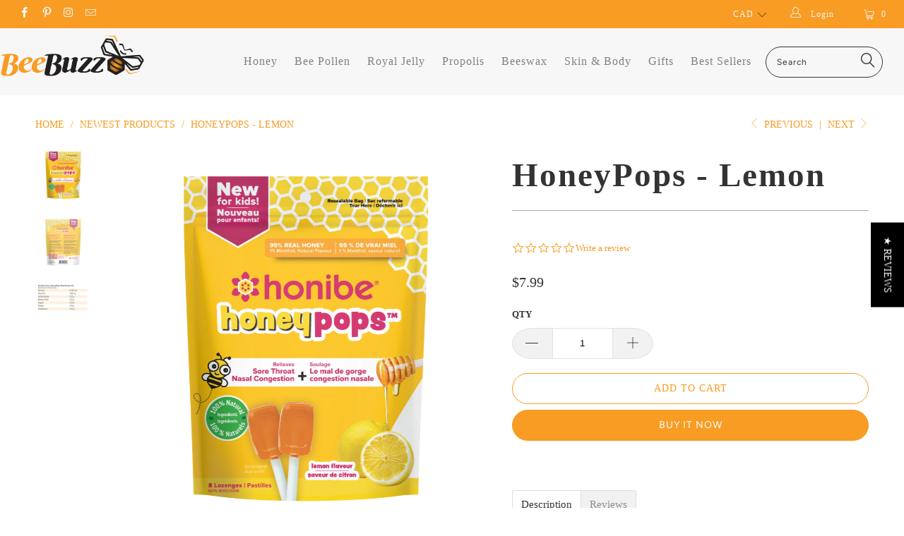

--- FILE ---
content_type: text/html; charset=utf-8
request_url: https://shop.bee-pollen-buzz.com/collections/newest-products/products/honeypops-lemon
body_size: 38630
content:


 <!DOCTYPE html>
<!--[if lt IE 7 ]><html class="ie ie6" lang="en"> <![endif]-->
<!--[if IE 7 ]><html class="ie ie7" lang="en"> <![endif]-->
<!--[if IE 8 ]><html class="ie ie8" lang="en"> <![endif]-->
<!--[if IE 9 ]><html class="ie ie9" lang="en"> <![endif]-->
<!--[if (gte IE 10)|!(IE)]><!--><html lang="en"> <!--<![endif]-->
<head> <!-- Custom Fonts --> <!-- Stylesheets for Turbo 3.2.0 --> <link href="//shop.bee-pollen-buzz.com/cdn/shop/t/2/assets/styles.scss.css?v=103615473207407095561759332321" rel="stylesheet" type="text/css" media="all" /> <link href="//shop.bee-pollen-buzz.com/cdn/shop/t/2/assets/style.css?v=18016337364568460371662043384" rel="stylesheet" type="text/css" media="all" /> <script>
    /*! lazysizes - v3.0.0 */
    !function(a,b){var c=b(a,a.document);a.lazySizes=c,"object"==typeof module&&module.exports&&(module.exports=c)}(window,function(a,b){"use strict";if(b.getElementsByClassName){var c,d=b.documentElement,e=a.Date,f=a.HTMLPictureElement,g="addEventListener",h="getAttribute",i=a[g],j=a.setTimeout,k=a.requestAnimationFrame||j,l=a.requestIdleCallback,m=/^picture$/i,n=["load","error","lazyincluded","_lazyloaded"],o={},p=Array.prototype.forEach,q=function(a,b){return o[b]||(o[b]=new RegExp("(\\s|^)"+b+"(\\s|$)")),o[b].test(a[h]("class")||"")&&o[b]},r=function(a,b){q(a,b)||a.setAttribute("class",(a[h]("class")||"").trim()+" "+b)},s=function(a,b){var c;(c=q(a,b))&&a.setAttribute("class",(a[h]("class")||"").replace(c," "))},t=function(a,b,c){var d=c?g:"removeEventListener";c&&t(a,b),n.forEach(function(c){a[d](c,b)})},u=function(a,c,d,e,f){var g=b.createEvent("CustomEvent");return g.initCustomEvent(c,!e,!f,d||{}),a.dispatchEvent(g),g},v=function(b,d){var e;!f&&(e=a.picturefill||c.pf)?e({reevaluate:!0,elements:[b]}):d&&d.src&&(b.src=d.src)},w=function(a,b){return(getComputedStyle(a,null)||{})[b]},x=function(a,b,d){for(d=d||a.offsetWidth;d<c.minSize&&b&&!a._lazysizesWidth;)d=b.offsetWidth,b=b.parentNode;return d},y=function(){var a,c,d=[],e=[],f=d,g=function(){var b=f;for(f=d.length?e:d,a=!0,c=!1;b.length;)b.shift()();a=!1},h=function(d,e){a&&!e?d.apply(this,arguments):(f.push(d),c||(c=!0,(b.hidden?j:k)(g)))};return h._lsFlush=g,h}(),z=function(a,b){return b?function(){y(a)}:function(){var b=this,c=arguments;y(function(){a.apply(b,c)})}},A=function(a){var b,c=0,d=125,f=666,g=f,h=function(){b=!1,c=e.now(),a()},i=l?function(){l(h,{timeout:g}),g!==f&&(g=f)}:z(function(){j(h)},!0);return function(a){var f;(a=a===!0)&&(g=44),b||(b=!0,f=d-(e.now()-c),0>f&&(f=0),a||9>f&&l?i():j(i,f))}},B=function(a){var b,c,d=99,f=function(){b=null,a()},g=function(){var a=e.now()-c;d>a?j(g,d-a):(l||f)(f)};return function(){c=e.now(),b||(b=j(g,d))}},C=function(){var f,k,l,n,o,x,C,E,F,G,H,I,J,K,L,M=/^img$/i,N=/^iframe$/i,O="onscroll"in a&&!/glebot/.test(navigator.userAgent),P=0,Q=0,R=0,S=-1,T=function(a){R--,a&&a.target&&t(a.target,T),(!a||0>R||!a.target)&&(R=0)},U=function(a,c){var e,f=a,g="hidden"==w(b.body,"visibility")||"hidden"!=w(a,"visibility");for(F-=c,I+=c,G-=c,H+=c;g&&(f=f.offsetParent)&&f!=b.body&&f!=d;)g=(w(f,"opacity")||1)>0,g&&"visible"!=w(f,"overflow")&&(e=f.getBoundingClientRect(),g=H>e.left&&G<e.right&&I>e.top-1&&F<e.bottom+1);return g},V=function(){var a,e,g,i,j,m,n,p,q;if((o=c.loadMode)&&8>R&&(a=f.length)){e=0,S++,null==K&&("expand"in c||(c.expand=d.clientHeight>500&&d.clientWidth>500?500:370),J=c.expand,K=J*c.expFactor),K>Q&&1>R&&S>2&&o>2&&!b.hidden?(Q=K,S=0):Q=o>1&&S>1&&6>R?J:P;for(;a>e;e++)if(f[e]&&!f[e]._lazyRace)if(O)if((p=f[e][h]("data-expand"))&&(m=1*p)||(m=Q),q!==m&&(C=innerWidth+m*L,E=innerHeight+m,n=-1*m,q=m),g=f[e].getBoundingClientRect(),(I=g.bottom)>=n&&(F=g.top)<=E&&(H=g.right)>=n*L&&(G=g.left)<=C&&(I||H||G||F)&&(l&&3>R&&!p&&(3>o||4>S)||U(f[e],m))){if(ba(f[e]),j=!0,R>9)break}else!j&&l&&!i&&4>R&&4>S&&o>2&&(k[0]||c.preloadAfterLoad)&&(k[0]||!p&&(I||H||G||F||"auto"!=f[e][h](c.sizesAttr)))&&(i=k[0]||f[e]);else ba(f[e]);i&&!j&&ba(i)}},W=A(V),X=function(a){r(a.target,c.loadedClass),s(a.target,c.loadingClass),t(a.target,Z)},Y=z(X),Z=function(a){Y({target:a.target})},$=function(a,b){try{a.contentWindow.location.replace(b)}catch(c){a.src=b}},_=function(a){var b,d,e=a[h](c.srcsetAttr);(b=c.customMedia[a[h]("data-media")||a[h]("media")])&&a.setAttribute("media",b),e&&a.setAttribute("srcset",e),b&&(d=a.parentNode,d.insertBefore(a.cloneNode(),a),d.removeChild(a))},aa=z(function(a,b,d,e,f){var g,i,k,l,o,q;(o=u(a,"lazybeforeunveil",b)).defaultPrevented||(e&&(d?r(a,c.autosizesClass):a.setAttribute("sizes",e)),i=a[h](c.srcsetAttr),g=a[h](c.srcAttr),f&&(k=a.parentNode,l=k&&m.test(k.nodeName||"")),q=b.firesLoad||"src"in a&&(i||g||l),o={target:a},q&&(t(a,T,!0),clearTimeout(n),n=j(T,2500),r(a,c.loadingClass),t(a,Z,!0)),l&&p.call(k.getElementsByTagName("source"),_),i?a.setAttribute("srcset",i):g&&!l&&(N.test(a.nodeName)?$(a,g):a.src=g),(i||l)&&v(a,{src:g})),a._lazyRace&&delete a._lazyRace,s(a,c.lazyClass),y(function(){(!q||a.complete&&a.naturalWidth>1)&&(q?T(o):R--,X(o))},!0)}),ba=function(a){var b,d=M.test(a.nodeName),e=d&&(a[h](c.sizesAttr)||a[h]("sizes")),f="auto"==e;(!f&&l||!d||!a.src&&!a.srcset||a.complete||q(a,c.errorClass))&&(b=u(a,"lazyunveilread").detail,f&&D.updateElem(a,!0,a.offsetWidth),a._lazyRace=!0,R++,aa(a,b,f,e,d))},ca=function(){if(!l){if(e.now()-x<999)return void j(ca,999);var a=B(function(){c.loadMode=3,W()});l=!0,c.loadMode=3,W(),i("scroll",function(){3==c.loadMode&&(c.loadMode=2),a()},!0)}};return{_:function(){x=e.now(),f=b.getElementsByClassName(c.lazyClass),k=b.getElementsByClassName(c.lazyClass+" "+c.preloadClass),L=c.hFac,i("scroll",W,!0),i("resize",W,!0),a.MutationObserver?new MutationObserver(W).observe(d,{childList:!0,subtree:!0,attributes:!0}):(d[g]("DOMNodeInserted",W,!0),d[g]("DOMAttrModified",W,!0),setInterval(W,999)),i("hashchange",W,!0),["focus","mouseover","click","load","transitionend","animationend","webkitAnimationEnd"].forEach(function(a){b[g](a,W,!0)}),/d$|^c/.test(b.readyState)?ca():(i("load",ca),b[g]("DOMContentLoaded",W),j(ca,2e4)),f.length?(V(),y._lsFlush()):W()},checkElems:W,unveil:ba}}(),D=function(){var a,d=z(function(a,b,c,d){var e,f,g;if(a._lazysizesWidth=d,d+="px",a.setAttribute("sizes",d),m.test(b.nodeName||""))for(e=b.getElementsByTagName("source"),f=0,g=e.length;g>f;f++)e[f].setAttribute("sizes",d);c.detail.dataAttr||v(a,c.detail)}),e=function(a,b,c){var e,f=a.parentNode;f&&(c=x(a,f,c),e=u(a,"lazybeforesizes",{width:c,dataAttr:!!b}),e.defaultPrevented||(c=e.detail.width,c&&c!==a._lazysizesWidth&&d(a,f,e,c)))},f=function(){var b,c=a.length;if(c)for(b=0;c>b;b++)e(a[b])},g=B(f);return{_:function(){a=b.getElementsByClassName(c.autosizesClass),i("resize",g)},checkElems:g,updateElem:e}}(),E=function(){E.i||(E.i=!0,D._(),C._())};return function(){var b,d={lazyClass:"lazyload",loadedClass:"lazyloaded",loadingClass:"lazyloading",preloadClass:"lazypreload",errorClass:"lazyerror",autosizesClass:"lazyautosizes",srcAttr:"data-src",srcsetAttr:"data-srcset",sizesAttr:"data-sizes",minSize:40,customMedia:{},init:!0,expFactor:1.5,hFac:.8,loadMode:2};c=a.lazySizesConfig||a.lazysizesConfig||{};for(b in d)b in c||(c[b]=d[b]);a.lazySizesConfig=c,j(function(){c.init&&E()})}(),{cfg:c,autoSizer:D,loader:C,init:E,uP:v,aC:r,rC:s,hC:q,fire:u,gW:x,rAF:y}}});</script> <title>HoneyPops - Lemon - Bee Buzz Shop</title> <meta name="description" content="Honibe HoneyPops combine the powerful benefits of real honey with menthol for fast soothing relief from sore throat &amp;amp; nasal congestion. 100% Natural Ingredients Only 3 Ingredients No Added Sugar Made in Canada" />
  

  

<meta name="author" content="Bee Buzz Shop">
<meta property="og:url" content="https://shop.bee-pollen-buzz.com/products/honeypops-lemon">
<meta property="og:site_name" content="Bee Buzz Shop"> <meta property="og:type" content="product"> <meta property="og:title" content="HoneyPops - Lemon"> <meta property="og:image" content="https://shop.bee-pollen-buzz.com/cdn/shop/products/Lemon-Render-Front_2048x_0de90c08-6b2b-49a4-b9be-1ecb1c6de65d_600x.png?v=1647966668"> <meta property="og:image:secure_url" content="https://shop.bee-pollen-buzz.com/cdn/shop/products/Lemon-Render-Front_2048x_0de90c08-6b2b-49a4-b9be-1ecb1c6de65d_600x.png?v=1647966668"> <meta property="og:image" content="https://shop.bee-pollen-buzz.com/cdn/shop/products/Lemon-Render-Back_2048x_6d5fb2e9-c276-4956-abcb-b7535faabecc_600x.png?v=1647966668"> <meta property="og:image:secure_url" content="https://shop.bee-pollen-buzz.com/cdn/shop/products/Lemon-Render-Back_2048x_6d5fb2e9-c276-4956-abcb-b7535faabecc_600x.png?v=1647966668"> <meta property="og:image" content="https://shop.bee-pollen-buzz.com/cdn/shop/products/Lemon_2048x_c1da839f-9096-4b5f-b192-2a2ee22504ff_600x.png?v=1647966668"> <meta property="og:image:secure_url" content="https://shop.bee-pollen-buzz.com/cdn/shop/products/Lemon_2048x_c1da839f-9096-4b5f-b192-2a2ee22504ff_600x.png?v=1647966668"> <meta property="og:price:amount" content="7.99"> <meta property="og:price:currency" content="CAD"> <meta property="og:description" content="Honibe HoneyPops combine the powerful benefits of real honey with menthol for fast soothing relief from sore throat &amp;amp; nasal congestion. 100% Natural Ingredients Only 3 Ingredients No Added Sugar Made in Canada">




<meta name="twitter:card" content="summary"> <meta name="twitter:title" content="HoneyPops - Lemon"> <meta name="twitter:description" content="
Honibe HoneyPops combine the powerful benefits of real honey with menthol for fast soothing relief from sore throat &amp;amp; nasal congestion.

100% Natural Ingredients
Only 3 Ingredients
No Added Sugar
Made in Canada



 "> <meta name="twitter:image" content="https://shop.bee-pollen-buzz.com/cdn/shop/products/Lemon-Render-Front_2048x_0de90c08-6b2b-49a4-b9be-1ecb1c6de65d_240x.png?v=1647966668"> <meta name="twitter:image:width" content="240"> <meta name="twitter:image:height" content="240"> <link rel="prev" href="/collections/newest-products/products/wholesale-organic-dutchmans-gold-liquid-honey-330-gram-1"> <link rel="next" href="/collections/newest-products/products/honeypops-pure-honey"> <!-- Mobile Specific Metas --> <meta name="HandheldFriendly" content="True"> <meta name="MobileOptimized" content="320"> <meta name="viewport" content="width=device-width,initial-scale=1"> <meta name="theme-color" content="#ffffff"> <link rel="shortcut icon" type="image/x-icon" href="//shop.bee-pollen-buzz.com/cdn/shop/files/Bee_Buzz_Favicon-01_32x32.png?v=1648830951"> <link rel="canonical" href="https://shop.bee-pollen-buzz.com/products/honeypops-lemon" /> <script>window.performance && window.performance.mark && window.performance.mark('shopify.content_for_header.start');</script><meta id="shopify-digital-wallet" name="shopify-digital-wallet" content="/63480234234/digital_wallets/dialog">
<meta name="shopify-checkout-api-token" content="28236d8616c702272e239472f0314bbb">
<meta id="in-context-paypal-metadata" data-shop-id="63480234234" data-venmo-supported="false" data-environment="production" data-locale="en_US" data-paypal-v4="true" data-currency="CAD">
<link rel="alternate" type="application/json+oembed" href="https://shop.bee-pollen-buzz.com/products/honeypops-lemon.oembed">
<script async="async" src="/checkouts/internal/preloads.js?locale=en-CA"></script>
<script id="shopify-features" type="application/json">{"accessToken":"28236d8616c702272e239472f0314bbb","betas":["rich-media-storefront-analytics"],"domain":"shop.bee-pollen-buzz.com","predictiveSearch":true,"shopId":63480234234,"locale":"en"}</script>
<script>var Shopify = Shopify || {};
Shopify.shop = "bee-buzz-shop.myshopify.com";
Shopify.locale = "en";
Shopify.currency = {"active":"CAD","rate":"1.0"};
Shopify.country = "CA";
Shopify.theme = {"name":"Theme export  shop-bee-pollen-buzz-com-bee-bold...","id":131658907898,"schema_name":"Exotic","schema_version":"3.2.0","theme_store_id":null,"role":"main"};
Shopify.theme.handle = "null";
Shopify.theme.style = {"id":null,"handle":null};
Shopify.cdnHost = "shop.bee-pollen-buzz.com/cdn";
Shopify.routes = Shopify.routes || {};
Shopify.routes.root = "/";</script>
<script type="module">!function(o){(o.Shopify=o.Shopify||{}).modules=!0}(window);</script>
<script>!function(o){function n(){var o=[];function n(){o.push(Array.prototype.slice.apply(arguments))}return n.q=o,n}var t=o.Shopify=o.Shopify||{};t.loadFeatures=n(),t.autoloadFeatures=n()}(window);</script>
<script id="shop-js-analytics" type="application/json">{"pageType":"product"}</script>
<script defer="defer" async type="module" src="//shop.bee-pollen-buzz.com/cdn/shopifycloud/shop-js/modules/v2/client.init-shop-cart-sync_DlSlHazZ.en.esm.js"></script>
<script defer="defer" async type="module" src="//shop.bee-pollen-buzz.com/cdn/shopifycloud/shop-js/modules/v2/chunk.common_D16XZWos.esm.js"></script>
<script type="module">
  await import("//shop.bee-pollen-buzz.com/cdn/shopifycloud/shop-js/modules/v2/client.init-shop-cart-sync_DlSlHazZ.en.esm.js");
await import("//shop.bee-pollen-buzz.com/cdn/shopifycloud/shop-js/modules/v2/chunk.common_D16XZWos.esm.js");

  window.Shopify.SignInWithShop?.initShopCartSync?.({"fedCMEnabled":true,"windoidEnabled":true});

</script>
<script>(function() {
  var isLoaded = false;
  function asyncLoad() {
    if (isLoaded) return;
    isLoaded = true;
    var urls = ["\/\/staticw2.yotpo.com\/fNxg8f8pUSAjwBwORE2qNWZLkIWIWESYPMyDrkPt\/widget.js?shop=bee-buzz-shop.myshopify.com"];
    for (var i = 0; i <urls.length; i++) {
      var s = document.createElement('script');
      s.type = 'text/javascript';
      s.async = true;
      s.src = urls[i];
      var x = document.getElementsByTagName('script')[0];
      x.parentNode.insertBefore(s, x);
    }
  };
  if(window.attachEvent) {
    window.attachEvent('onload', asyncLoad);
  } else {
    window.addEventListener('load', asyncLoad, false);
  }
})();</script>
<script id="__st">var __st={"a":63480234234,"offset":-18000,"reqid":"7930fde8-8d8d-498d-9a27-adf10adc3fa2-1768593349","pageurl":"shop.bee-pollen-buzz.com\/collections\/newest-products\/products\/honeypops-lemon","u":"ad6befeaa172","p":"product","rtyp":"product","rid":7572050215162};</script>
<script>window.ShopifyPaypalV4VisibilityTracking = true;</script>
<script id="captcha-bootstrap">!function(){'use strict';const t='contact',e='account',n='new_comment',o=[[t,t],['blogs',n],['comments',n],[t,'customer']],c=[[e,'customer_login'],[e,'guest_login'],[e,'recover_customer_password'],[e,'create_customer']],r=t=>t.map((([t,e])=>`form[action*='/${t}']:not([data-nocaptcha='true']) input[name='form_type'][value='${e}']`)).join(','),a=t=>()=>t?[...document.querySelectorAll(t)].map((t=>t.form)):[];function s(){const t=[...o],e=r(t);return a(e)}const i='password',u='form_key',d=['recaptcha-v3-token','g-recaptcha-response','h-captcha-response',i],f=()=>{try{return window.sessionStorage}catch{return}},m='__shopify_v',_=t=>t.elements[u];function p(t,e,n=!1){try{const o=window.sessionStorage,c=JSON.parse(o.getItem(e)),{data:r}=function(t){const{data:e,action:n}=t;return t[m]||n?{data:e,action:n}:{data:t,action:n}}(c);for(const[e,n]of Object.entries(r))t.elements[e]&&(t.elements[e].value=n);n&&o.removeItem(e)}catch(o){console.error('form repopulation failed',{error:o})}}const l='form_type',E='cptcha';function T(t){t.dataset[E]=!0}const w=window,h=w.document,L='Shopify',v='ce_forms',y='captcha';let A=!1;((t,e)=>{const n=(g='f06e6c50-85a8-45c8-87d0-21a2b65856fe',I='https://cdn.shopify.com/shopifycloud/storefront-forms-hcaptcha/ce_storefront_forms_captcha_hcaptcha.v1.5.2.iife.js',D={infoText:'Protected by hCaptcha',privacyText:'Privacy',termsText:'Terms'},(t,e,n)=>{const o=w[L][v],c=o.bindForm;if(c)return c(t,g,e,D).then(n);var r;o.q.push([[t,g,e,D],n]),r=I,A||(h.body.append(Object.assign(h.createElement('script'),{id:'captcha-provider',async:!0,src:r})),A=!0)});var g,I,D;w[L]=w[L]||{},w[L][v]=w[L][v]||{},w[L][v].q=[],w[L][y]=w[L][y]||{},w[L][y].protect=function(t,e){n(t,void 0,e),T(t)},Object.freeze(w[L][y]),function(t,e,n,w,h,L){const[v,y,A,g]=function(t,e,n){const i=e?o:[],u=t?c:[],d=[...i,...u],f=r(d),m=r(i),_=r(d.filter((([t,e])=>n.includes(e))));return[a(f),a(m),a(_),s()]}(w,h,L),I=t=>{const e=t.target;return e instanceof HTMLFormElement?e:e&&e.form},D=t=>v().includes(t);t.addEventListener('submit',(t=>{const e=I(t);if(!e)return;const n=D(e)&&!e.dataset.hcaptchaBound&&!e.dataset.recaptchaBound,o=_(e),c=g().includes(e)&&(!o||!o.value);(n||c)&&t.preventDefault(),c&&!n&&(function(t){try{if(!f())return;!function(t){const e=f();if(!e)return;const n=_(t);if(!n)return;const o=n.value;o&&e.removeItem(o)}(t);const e=Array.from(Array(32),(()=>Math.random().toString(36)[2])).join('');!function(t,e){_(t)||t.append(Object.assign(document.createElement('input'),{type:'hidden',name:u})),t.elements[u].value=e}(t,e),function(t,e){const n=f();if(!n)return;const o=[...t.querySelectorAll(`input[type='${i}']`)].map((({name:t})=>t)),c=[...d,...o],r={};for(const[a,s]of new FormData(t).entries())c.includes(a)||(r[a]=s);n.setItem(e,JSON.stringify({[m]:1,action:t.action,data:r}))}(t,e)}catch(e){console.error('failed to persist form',e)}}(e),e.submit())}));const S=(t,e)=>{t&&!t.dataset[E]&&(n(t,e.some((e=>e===t))),T(t))};for(const o of['focusin','change'])t.addEventListener(o,(t=>{const e=I(t);D(e)&&S(e,y())}));const B=e.get('form_key'),M=e.get(l),P=B&&M;t.addEventListener('DOMContentLoaded',(()=>{const t=y();if(P)for(const e of t)e.elements[l].value===M&&p(e,B);[...new Set([...A(),...v().filter((t=>'true'===t.dataset.shopifyCaptcha))])].forEach((e=>S(e,t)))}))}(h,new URLSearchParams(w.location.search),n,t,e,['guest_login'])})(!0,!0)}();</script>
<script integrity="sha256-4kQ18oKyAcykRKYeNunJcIwy7WH5gtpwJnB7kiuLZ1E=" data-source-attribution="shopify.loadfeatures" defer="defer" src="//shop.bee-pollen-buzz.com/cdn/shopifycloud/storefront/assets/storefront/load_feature-a0a9edcb.js" crossorigin="anonymous"></script>
<script data-source-attribution="shopify.dynamic_checkout.dynamic.init">var Shopify=Shopify||{};Shopify.PaymentButton=Shopify.PaymentButton||{isStorefrontPortableWallets:!0,init:function(){window.Shopify.PaymentButton.init=function(){};var t=document.createElement("script");t.src="https://shop.bee-pollen-buzz.com/cdn/shopifycloud/portable-wallets/latest/portable-wallets.en.js",t.type="module",document.head.appendChild(t)}};
</script>
<script data-source-attribution="shopify.dynamic_checkout.buyer_consent">
  function portableWalletsHideBuyerConsent(e){var t=document.getElementById("shopify-buyer-consent"),n=document.getElementById("shopify-subscription-policy-button");t&&n&&(t.classList.add("hidden"),t.setAttribute("aria-hidden","true"),n.removeEventListener("click",e))}function portableWalletsShowBuyerConsent(e){var t=document.getElementById("shopify-buyer-consent"),n=document.getElementById("shopify-subscription-policy-button");t&&n&&(t.classList.remove("hidden"),t.removeAttribute("aria-hidden"),n.addEventListener("click",e))}window.Shopify?.PaymentButton&&(window.Shopify.PaymentButton.hideBuyerConsent=portableWalletsHideBuyerConsent,window.Shopify.PaymentButton.showBuyerConsent=portableWalletsShowBuyerConsent);
</script>
<script>
  function portableWalletsCleanup(e){e&&e.src&&console.error("Failed to load portable wallets script "+e.src);var t=document.querySelectorAll("shopify-accelerated-checkout .shopify-payment-button__skeleton, shopify-accelerated-checkout-cart .wallet-cart-button__skeleton"),e=document.getElementById("shopify-buyer-consent");for(let e=0;e<t.length;e++)t[e].remove();e&&e.remove()}function portableWalletsNotLoadedAsModule(e){e instanceof ErrorEvent&&"string"==typeof e.message&&e.message.includes("import.meta")&&"string"==typeof e.filename&&e.filename.includes("portable-wallets")&&(window.removeEventListener("error",portableWalletsNotLoadedAsModule),window.Shopify.PaymentButton.failedToLoad=e,"loading"===document.readyState?document.addEventListener("DOMContentLoaded",window.Shopify.PaymentButton.init):window.Shopify.PaymentButton.init())}window.addEventListener("error",portableWalletsNotLoadedAsModule);
</script>

<script type="module" src="https://shop.bee-pollen-buzz.com/cdn/shopifycloud/portable-wallets/latest/portable-wallets.en.js" onError="portableWalletsCleanup(this)" crossorigin="anonymous"></script>
<script nomodule>
  document.addEventListener("DOMContentLoaded", portableWalletsCleanup);
</script>

<link id="shopify-accelerated-checkout-styles" rel="stylesheet" media="screen" href="https://shop.bee-pollen-buzz.com/cdn/shopifycloud/portable-wallets/latest/accelerated-checkout-backwards-compat.css" crossorigin="anonymous">
<style id="shopify-accelerated-checkout-cart">
        #shopify-buyer-consent {
  margin-top: 1em;
  display: inline-block;
  width: 100%;
}

#shopify-buyer-consent.hidden {
  display: none;
}

#shopify-subscription-policy-button {
  background: none;
  border: none;
  padding: 0;
  text-decoration: underline;
  font-size: inherit;
  cursor: pointer;
}

#shopify-subscription-policy-button::before {
  box-shadow: none;
}

      </style>

<script>window.performance && window.performance.mark && window.performance.mark('shopify.content_for_header.end');</script>

<script>
          var currentScript = document.currentScript || document.scripts[document.scripts.length - 1];
          var boldVariantIds =[42556534358266];
          var boldProductHandle ="honeypops-lemon";
          var BOLD = BOLD || {};
          BOLD.products = BOLD.products || {};
          BOLD.variant_lookup = BOLD.variant_lookup || {};
          if (window.BOLD && !BOLD.common) {
              BOLD.common = BOLD.common || {};
              BOLD.common.Shopify = BOLD.common.Shopify || {};
              window.BOLD.common.Shopify.products = window.BOLD.common.Shopify.products || {};
              window.BOLD.common.Shopify.variants = window.BOLD.common.Shopify.variants || {};
              window.BOLD.common.Shopify.handles = window.BOLD.common.Shopify.handles || {};
              window.BOLD.common.Shopify.saveProduct = function (handle, product) {
                  if (typeof handle === 'string' && typeof window.BOLD.common.Shopify.products[handle] === 'undefined') {
                      if (typeof product === 'number') {
                          window.BOLD.common.Shopify.handles[product] = handle;
                          product = { id: product };
                      }
                      window.BOLD.common.Shopify.products[handle] = product;
                  }
              };
              window.BOLD.common.Shopify.saveVariant = function (variant_id, variant) {
                  if (typeof variant_id === 'number' && typeof window.BOLD.common.Shopify.variants[variant_id] === 'undefined') {
                      window.BOLD.common.Shopify.variants[variant_id] = variant;
                  }
              };
          }

          for (var boldIndex = 0; boldIndex <boldVariantIds.length; boldIndex = boldIndex + 1) {
            BOLD.variant_lookup[boldVariantIds[boldIndex]] = boldProductHandle;
          }

          BOLD.products[boldProductHandle] ={
    "id":7572050215162,
    "title":"HoneyPops - Lemon","handle":"honeypops-lemon",
    "description":"\u003cdiv\u003e\n\u003cp\u003eHonibe HoneyPops combine the powerful benefits of real honey with menthol for fast soothing relief from sore throat \u0026amp; nasal congestion.\u003c\/p\u003e\n\u003cul\u003e\n\u003cli\u003e\u003cspan\u003e100% Natural Ingredients\u003c\/span\u003e\u003c\/li\u003e\n\u003cli\u003e\u003cspan\u003eOnly 3 Ingredients\u003c\/span\u003e\u003c\/li\u003e\n\u003cli\u003e\u003cspan\u003eNo Added Sugar\u003c\/span\u003e\u003c\/li\u003e\n\u003cli\u003e\u003cspan\u003eMade in Canada\u003c\/span\u003e\u003c\/li\u003e\n\u003c\/ul\u003e\n\u003cul\u003e\u003c\/ul\u003e\n\u003c\/div\u003e\n\u003cp\u003e \u003c\/p\u003e",
    "published_at":"2021-02-18T10:19:59",
    "created_at":"2022-03-22T12:31:02",
    "vendor":"Honibe",
    "type":"lozenges",
    "tags":[],
    "price":799,
    "price_min":799,
    "price_max":799,
    "price_varies":false,
    "compare_at_price":null,
    "compare_at_price_min":0,
    "compare_at_price_max":0,
    "compare_at_price_varies":true,
    "all_variant_ids":[42556534358266],
    "variants":[

{
  "id":42556534358266,
  "product_id":7572050215162,
  "product_handle":"honeypops-lemon",
  "title":"Default Title",
  "option1":"Default Title",
  "option2":null,
  "option3":null,
  "sku":"",
  "requires_shipping":true,
  "taxable":true,
  "featured_image":null,"image_id":null,
  "available":true,
  "name":"HoneyPops - Lemon - Default Title",
  "options":["Default Title"],
  "price":799,
  "weight":52,
  "compare_at_price":null,
  "inventory_quantity":-4,
  "inventory_management":null,
  "inventory_policy":"deny",
  "inventory_in_cart":0,
  "inventory_remaining":-4,
  "incoming":null,
  "next_incoming_date":null,
  "taxable":true,
  "barcode":"663448002014"
}],
    "available":true,"images":["\/\/shop.bee-pollen-buzz.com\/cdn\/shop\/products\/Lemon-Render-Front_2048x_0de90c08-6b2b-49a4-b9be-1ecb1c6de65d.png?v=1647966668","\/\/shop.bee-pollen-buzz.com\/cdn\/shop\/products\/Lemon-Render-Back_2048x_6d5fb2e9-c276-4956-abcb-b7535faabecc.png?v=1647966668","\/\/shop.bee-pollen-buzz.com\/cdn\/shop\/products\/Lemon_2048x_c1da839f-9096-4b5f-b192-2a2ee22504ff.png?v=1647966668"],"featured_image":"\/\/shop.bee-pollen-buzz.com\/cdn\/shop\/products\/Lemon-Render-Front_2048x_0de90c08-6b2b-49a4-b9be-1ecb1c6de65d.png?v=1647966668",
    "options":["Title"],
    "url":"\/products\/honeypops-lemon"};var boldCSPMetafields = {};
          var boldTempProduct ={"id":7572050215162,"title":"HoneyPops - Lemon","handle":"honeypops-lemon","description":"\u003cdiv\u003e\n\u003cp\u003eHonibe HoneyPops combine the powerful benefits of real honey with menthol for fast soothing relief from sore throat \u0026amp; nasal congestion.\u003c\/p\u003e\n\u003cul\u003e\n\u003cli\u003e\u003cspan\u003e100% Natural Ingredients\u003c\/span\u003e\u003c\/li\u003e\n\u003cli\u003e\u003cspan\u003eOnly 3 Ingredients\u003c\/span\u003e\u003c\/li\u003e\n\u003cli\u003e\u003cspan\u003eNo Added Sugar\u003c\/span\u003e\u003c\/li\u003e\n\u003cli\u003e\u003cspan\u003eMade in Canada\u003c\/span\u003e\u003c\/li\u003e\n\u003c\/ul\u003e\n\u003cul\u003e\u003c\/ul\u003e\n\u003c\/div\u003e\n\u003cp\u003e \u003c\/p\u003e","published_at":"2021-02-18T10:19:59-05:00","created_at":"2022-03-22T12:31:02-04:00","vendor":"Honibe","type":"lozenges","tags":[],"price":799,"price_min":799,"price_max":799,"available":true,"price_varies":false,"compare_at_price":null,"compare_at_price_min":0,"compare_at_price_max":0,"compare_at_price_varies":false,"variants":[{"id":42556534358266,"title":"Default Title","option1":"Default Title","option2":null,"option3":null,"sku":"","requires_shipping":true,"taxable":true,"featured_image":null,"available":true,"name":"HoneyPops - Lemon","public_title":null,"options":["Default Title"],"price":799,"weight":52,"compare_at_price":null,"inventory_management":null,"barcode":"663448002014","requires_selling_plan":false,"selling_plan_allocations":[]}],"images":["\/\/shop.bee-pollen-buzz.com\/cdn\/shop\/products\/Lemon-Render-Front_2048x_0de90c08-6b2b-49a4-b9be-1ecb1c6de65d.png?v=1647966668","\/\/shop.bee-pollen-buzz.com\/cdn\/shop\/products\/Lemon-Render-Back_2048x_6d5fb2e9-c276-4956-abcb-b7535faabecc.png?v=1647966668","\/\/shop.bee-pollen-buzz.com\/cdn\/shop\/products\/Lemon_2048x_c1da839f-9096-4b5f-b192-2a2ee22504ff.png?v=1647966668"],"featured_image":"\/\/shop.bee-pollen-buzz.com\/cdn\/shop\/products\/Lemon-Render-Front_2048x_0de90c08-6b2b-49a4-b9be-1ecb1c6de65d.png?v=1647966668","options":["Title"],"media":[{"alt":null,"id":29368505401594,"position":1,"preview_image":{"aspect_ratio":1.0,"height":2048,"width":2048,"src":"\/\/shop.bee-pollen-buzz.com\/cdn\/shop\/products\/Lemon-Render-Front_2048x_0de90c08-6b2b-49a4-b9be-1ecb1c6de65d.png?v=1647966668"},"aspect_ratio":1.0,"height":2048,"media_type":"image","src":"\/\/shop.bee-pollen-buzz.com\/cdn\/shop\/products\/Lemon-Render-Front_2048x_0de90c08-6b2b-49a4-b9be-1ecb1c6de65d.png?v=1647966668","width":2048},{"alt":null,"id":29368505434362,"position":2,"preview_image":{"aspect_ratio":1.0,"height":2048,"width":2048,"src":"\/\/shop.bee-pollen-buzz.com\/cdn\/shop\/products\/Lemon-Render-Back_2048x_6d5fb2e9-c276-4956-abcb-b7535faabecc.png?v=1647966668"},"aspect_ratio":1.0,"height":2048,"media_type":"image","src":"\/\/shop.bee-pollen-buzz.com\/cdn\/shop\/products\/Lemon-Render-Back_2048x_6d5fb2e9-c276-4956-abcb-b7535faabecc.png?v=1647966668","width":2048},{"alt":null,"id":29368505467130,"position":3,"preview_image":{"aspect_ratio":0.943,"height":530,"width":500,"src":"\/\/shop.bee-pollen-buzz.com\/cdn\/shop\/products\/Lemon_2048x_c1da839f-9096-4b5f-b192-2a2ee22504ff.png?v=1647966668"},"aspect_ratio":0.943,"height":530,"media_type":"image","src":"\/\/shop.bee-pollen-buzz.com\/cdn\/shop\/products\/Lemon_2048x_c1da839f-9096-4b5f-b192-2a2ee22504ff.png?v=1647966668","width":500}],"requires_selling_plan":false,"selling_plan_groups":[],"content":"\u003cdiv\u003e\n\u003cp\u003eHonibe HoneyPops combine the powerful benefits of real honey with menthol for fast soothing relief from sore throat \u0026amp; nasal congestion.\u003c\/p\u003e\n\u003cul\u003e\n\u003cli\u003e\u003cspan\u003e100% Natural Ingredients\u003c\/span\u003e\u003c\/li\u003e\n\u003cli\u003e\u003cspan\u003eOnly 3 Ingredients\u003c\/span\u003e\u003c\/li\u003e\n\u003cli\u003e\u003cspan\u003eNo Added Sugar\u003c\/span\u003e\u003c\/li\u003e\n\u003cli\u003e\u003cspan\u003eMade in Canada\u003c\/span\u003e\u003c\/li\u003e\n\u003c\/ul\u003e\n\u003cul\u003e\u003c\/ul\u003e\n\u003c\/div\u003e\n\u003cp\u003e \u003c\/p\u003e"};
          var bold_rp =[{}];
          if(boldTempProduct){
            window.BOLD.common.Shopify.saveProduct(boldTempProduct.handle, boldTempProduct.id);
            for (var boldIndex = 0; boldTempProduct && boldIndex <boldTempProduct.variants.length; boldIndex = boldIndex + 1){
              var rp_group_id = bold_rp[boldIndex].rp_group_id ? '' + bold_rp[boldIndex].rp_group_id : '';
              window.BOLD.common.Shopify.saveVariant(
                  boldTempProduct.variants[boldIndex].id,
                  {
                    product_id: boldTempProduct.id,
                    product_handle: boldTempProduct.handle,
                    price: boldTempProduct.variants[boldIndex].price,
                    group_id: rp_group_id,
                    csp_metafield: boldCSPMetafields[boldTempProduct.variants[boldIndex].id]
                  }
              );
            }
          }

          currentScript.parentNode.removeChild(currentScript);</script><script type='application/ld+json'>
{
"@context": "http://www.schema.org",
"@type": "LocalBusiness",
"name": "Bee Pollen Buzz",
"url": "https://www.bee-pollen-buzz.com/",
"logo": "https://www.bee-pollen-buzz.com/image-files/xbeebuzz-logo-white-540x140.png.pagespeed.ic.m1BGN0z5CO.webp",
"image": "https://www.bee-pollen-buzz.com/images/xPropolis_and_Cancer_850x600.png.pagespeed.ic.kTpooPoCak.jpg",
"priceRange" : "$",
"telephone": "+1 877 342 6589 ",
"description": " We are the on-line distributer of Dutchman's Gold Products and other quality Honey and Apitherapy products, including Lorna Vanderhaeghe. As a team we are passionate about all things health related especially when it comes to bees and healing. We love to help others with the knowledge we have gained over the years.",
"address": {
"@type": "PostalAddress",
"streetAddress": "300 Carlisle Rd",
"addressLocality": "Carlisle",
"addressRegion": "Ontario",
"postalCode": "L0R 1H1",
"email": "info@bee-pollen-buzz.com",
"addressCountry": "Canada"
}
}
}</script> <script type='application/ld+json'>
{
  "@context": "http://www.schema.org",
  "@type": "Organization",
  "name": "Bee Pollen Buzz",
  "url": "https://www.bee-pollen-buzz.com/",
"logo": "https://www.bee-pollen-buzz.com/image-files/xbeebuzz-logo-white-540x140.png.pagespeed.ic.m1BGN0z5CO.webp"
}</script> <script>
    $( document ).ready(function() {
      $('.SocialIcons ul li a').attr('rel','nofollow');
    });</script>
<div style="display:none!important;" id="mmContactFormHTML"></div> <div class="mm-atc-popup" style="display:none;"> <div class="mm-atc-head"> <span></span> <div onclick="mmAddToCartPopup('hide');"> <svg xmlns="http://www.w3.org/2000/svg" width="12" height="12" viewBox="0 0 24 24"><path d="M23.954 21.03l-9.184-9.095 9.092-9.174-2.832-2.807-9.09 9.179-9.176-9.088-2.81 2.81 9.186 9.105-9.095 9.184 2.81 2.81 9.112-9.192 9.18 9.1z"/></svg></div></div> <div class="mm-atc-product"> <img class="mm-atc-product-image"/> <div> <div class="mm-atc-product-name"></div> <div class="mm-atc-product-variant"></div></div></div> <a href="/cart" class="mm-atc-view-cart"> VIEW CART</a></div> <script></script> <script> var productImageAndPrice = [], collectionImages = [], mmLivIcons = false, mmFlipClock = false, mmFixesUseJquery = false, mmNumMMI = 0, mmWireSlices = [1], linkLists = {}, bestSellersHTML="", newestProductsHTML="", mmSchemaTranslation={}, mmShopLocale = "en", mmShopLocaleCollectionsRoute = "/collections";</script> <script> bestSellersHTML = ""; newestProductsHTML = "";   linkLists["main-menu"] = {}; linkLists["main-menu"].title = "Main menu"; linkLists["main-menu"].items = [];  linkLists["main-menu"].items[linkLists["main-menu"].items.length] = "https://dutchmansgold.com/collections/honey";  linkLists["main-menu"].items[linkLists["main-menu"].items.length] = "https://dutchmansgold.com/collections/bee-pollen";  linkLists["main-menu"].items[linkLists["main-menu"].items.length] = "https://dutchmansgold.com/collections/royal-jelly";  linkLists["main-menu"].items[linkLists["main-menu"].items.length] = "https://dutchmansgold.com/collections/bee-propolis";  linkLists["main-menu"].items[linkLists["main-menu"].items.length] = "https://dutchmansgold.com/collections/beeswax";  linkLists["main-menu"].items[linkLists["main-menu"].items.length] = "https://dutchmansgold.com/collections/skin-care";  linkLists["main-menu"].items[linkLists["main-menu"].items.length] = "https://dutchmansgold.com/collections/gift";  linkLists["main-menu"].items[linkLists["main-menu"].items.length] = "https://dutchmansgold.com/collections/best-sellers";     linkLists["footer"] = {}; linkLists["footer"].title = "Footer menu"; linkLists["footer"].items = [];  linkLists["footer"].items[linkLists["footer"].items.length] = "https://dutchmansgold.com/collections/all";     linkLists["customer-service"] = {}; linkLists["customer-service"].title = "Customer Service"; linkLists["customer-service"].items = [];  linkLists["customer-service"].items[linkLists["customer-service"].items.length] = "https://dutchmansgold.com/pages/contact-us";  linkLists["customer-service"].items[linkLists["customer-service"].items.length] = "https://dutchmansgold.com/pages/shipping";  linkLists["customer-service"].items[linkLists["customer-service"].items.length] = "https://dutchmansgold.com/pages/wholesale";  linkLists["customer-service"].items[linkLists["customer-service"].items.length] = "https://dutchmansgold.com/pages/our-story";  linkLists["customer-service"].items[linkLists["customer-service"].items.length] = "https://dutchmansgold.com/";     linkLists["ordering-information"] = {}; linkLists["ordering-information"].title = "Ordering Information"; linkLists["ordering-information"].items = [];  linkLists["ordering-information"].items[linkLists["ordering-information"].items.length] = "https://dutchmansgold.com/account/login?return_url=%2Faccount";  linkLists["ordering-information"].items[linkLists["ordering-information"].items.length] = "https://dutchmansgold.com/collections/gift";  linkLists["ordering-information"].items[linkLists["ordering-information"].items.length] = "https://dutchmansgold.com/pages/shipping";  linkLists["ordering-information"].items[linkLists["ordering-information"].items.length] = "/pages/privacy-and-security";  linkLists["ordering-information"].items[linkLists["ordering-information"].items.length] = "https://dutchmansgold.com/pages/wholesale";     linkLists["customer-account-main-menu"] = {}; linkLists["customer-account-main-menu"].title = "Customer account main menu"; linkLists["customer-account-main-menu"].items = [];  linkLists["customer-account-main-menu"].items[linkLists["customer-account-main-menu"].items.length] = "/";  linkLists["customer-account-main-menu"].items[linkLists["customer-account-main-menu"].items.length] = "https://shopify.com/63480234234/account/orders?locale=en&region_country=CA";    /* set product prices */                                                                                                                                                                                                                                                                                                                                                                                                                                                                                                                                                                                    /* get the collection images */</script>

<script src="//shop.bee-pollen-buzz.com/cdn/shop/t/2/assets/buddha-megamenu.js?v=3289587347142624891648226573" async data-no-instant></script>
<script src="//shop.bee-pollen-buzz.com/cdn/shop/t/2/assets/buddha-megamenu-wireframe.js?v=48150518477680601051648226569" async data-no-instant></script>

<link href="//shop.bee-pollen-buzz.com/cdn/shop/t/2/assets/buddha-megamenu.css?v=42357400702504286611648226567" rel="stylesheet" type="text/css" media="all" /> <!--AZEXO_Header_Scripts--> <script>
        var azh = {
            shop: 'bee-buzz-shop.myshopify.com',
            device_prefixes: {"lg":{"label":"Large device","width":false,"height":false,"container":1170,"min":1200},"md":{"label":"Medium device","width":992,"height":false,"container":970,"max":1199,"min":992},"sm":{"label":"Small device","width":768,"height":1150,"container":750,"max":991,"min":768},"xs":{"label":"Extra small device","width":320,"height":750,"max":767}},
        };
        var azexo = {
          purchase_extension: 'Purchase extension',
          strings: {
            addToCart: "Add to Cart",
            soldOut: "Sold Out",
            unavailable: "Unavailable",
            regularPrice: "Regular price",
            sale: "Sale",
            quantityMinimumMessage: "Quantity must be 1 or more",
            unitPrice: "Unit price",
            unitPriceSeparator: "per",
            oneCartCount: "1 item",
            otherCartCount: "[count] items",
            quantityLabel: "Quantity: [count]"
          },
          moneyFormat: "${{amount}}"
        }</script><style>.az-container {
        padding-right: 15px;
        padding-left: 15px;
        margin-left: auto;
        margin-right: auto;
        box-sizing: border-box;
    }
@media (min-width: 768px) {
                    .az-container {
                        max-width: 750px;
                    }
                }
@media (min-width: 992px) {
                    .az-container {
                        max-width: 970px;
                    }
                }
@media (min-width: 1200px) {
                    .az-container {
                        max-width: 1170px;
                    }
                }
</style><script>azexo.extensions = [''];</script> <!--End_AZEXO_Header_Scripts--><!--AZEXO_Version_85--><!-- BEGIN app block: shopify://apps/klaviyo-email-marketing-sms/blocks/klaviyo-onsite-embed/2632fe16-c075-4321-a88b-50b567f42507 -->












  <script async src="https://static.klaviyo.com/onsite/js/Ht4nP5/klaviyo.js?company_id=Ht4nP5"></script>
  <script>!function(){if(!window.klaviyo){window._klOnsite=window._klOnsite||[];try{window.klaviyo=new Proxy({},{get:function(n,i){return"push"===i?function(){var n;(n=window._klOnsite).push.apply(n,arguments)}:function(){for(var n=arguments.length,o=new Array(n),w=0;w<n;w++)o[w]=arguments[w];var t="function"==typeof o[o.length-1]?o.pop():void 0,e=new Promise((function(n){window._klOnsite.push([i].concat(o,[function(i){t&&t(i),n(i)}]))}));return e}}})}catch(n){window.klaviyo=window.klaviyo||[],window.klaviyo.push=function(){var n;(n=window._klOnsite).push.apply(n,arguments)}}}}();</script>

  
    <script id="viewed_product">
      if (item == null) {
        var _learnq = _learnq || [];

        var MetafieldReviews = null
        var MetafieldYotpoRating = null
        var MetafieldYotpoCount = null
        var MetafieldLooxRating = null
        var MetafieldLooxCount = null
        var okendoProduct = null
        var okendoProductReviewCount = null
        var okendoProductReviewAverageValue = null
        try {
          // The following fields are used for Customer Hub recently viewed in order to add reviews.
          // This information is not part of __kla_viewed. Instead, it is part of __kla_viewed_reviewed_items
          MetafieldReviews = {};
          MetafieldYotpoRating = null
          MetafieldYotpoCount = null
          MetafieldLooxRating = null
          MetafieldLooxCount = null

          okendoProduct = null
          // If the okendo metafield is not legacy, it will error, which then requires the new json formatted data
          if (okendoProduct && 'error' in okendoProduct) {
            okendoProduct = null
          }
          okendoProductReviewCount = okendoProduct ? okendoProduct.reviewCount : null
          okendoProductReviewAverageValue = okendoProduct ? okendoProduct.reviewAverageValue : null
        } catch (error) {
          console.error('Error in Klaviyo onsite reviews tracking:', error);
        }

        var item = {
          Name: "HoneyPops - Lemon",
          ProductID: 7572050215162,
          Categories: ["All","All Products","Back to School Event","Best Selling Products","Cold and Flu","Cough \u0026 Cold","Food \u0026 Snacks","Grocery","Honey Lozenges","Honey Snacks","Honibe","Newest Products"],
          ImageURL: "https://shop.bee-pollen-buzz.com/cdn/shop/products/Lemon-Render-Front_2048x_0de90c08-6b2b-49a4-b9be-1ecb1c6de65d_grande.png?v=1647966668",
          URL: "https://shop.bee-pollen-buzz.com/products/honeypops-lemon",
          Brand: "Honibe",
          Price: "$7.99",
          Value: "7.99",
          CompareAtPrice: "$0.00"
        };
        _learnq.push(['track', 'Viewed Product', item]);
        _learnq.push(['trackViewedItem', {
          Title: item.Name,
          ItemId: item.ProductID,
          Categories: item.Categories,
          ImageUrl: item.ImageURL,
          Url: item.URL,
          Metadata: {
            Brand: item.Brand,
            Price: item.Price,
            Value: item.Value,
            CompareAtPrice: item.CompareAtPrice
          },
          metafields:{
            reviews: MetafieldReviews,
            yotpo:{
              rating: MetafieldYotpoRating,
              count: MetafieldYotpoCount,
            },
            loox:{
              rating: MetafieldLooxRating,
              count: MetafieldLooxCount,
            },
            okendo: {
              rating: okendoProductReviewAverageValue,
              count: okendoProductReviewCount,
            }
          }
        }]);
      }
    </script>
  




  <script>
    window.klaviyoReviewsProductDesignMode = false
  </script>







<!-- END app block --><link href="https://monorail-edge.shopifysvc.com" rel="dns-prefetch">
<script>(function(){if ("sendBeacon" in navigator && "performance" in window) {try {var session_token_from_headers = performance.getEntriesByType('navigation')[0].serverTiming.find(x => x.name == '_s').description;} catch {var session_token_from_headers = undefined;}var session_cookie_matches = document.cookie.match(/_shopify_s=([^;]*)/);var session_token_from_cookie = session_cookie_matches && session_cookie_matches.length === 2 ? session_cookie_matches[1] : "";var session_token = session_token_from_headers || session_token_from_cookie || "";function handle_abandonment_event(e) {var entries = performance.getEntries().filter(function(entry) {return /monorail-edge.shopifysvc.com/.test(entry.name);});if (!window.abandonment_tracked && entries.length === 0) {window.abandonment_tracked = true;var currentMs = Date.now();var navigation_start = performance.timing.navigationStart;var payload = {shop_id: 63480234234,url: window.location.href,navigation_start,duration: currentMs - navigation_start,session_token,page_type: "product"};window.navigator.sendBeacon("https://monorail-edge.shopifysvc.com/v1/produce", JSON.stringify({schema_id: "online_store_buyer_site_abandonment/1.1",payload: payload,metadata: {event_created_at_ms: currentMs,event_sent_at_ms: currentMs}}));}}window.addEventListener('pagehide', handle_abandonment_event);}}());</script>
<script id="web-pixels-manager-setup">(function e(e,d,r,n,o){if(void 0===o&&(o={}),!Boolean(null===(a=null===(i=window.Shopify)||void 0===i?void 0:i.analytics)||void 0===a?void 0:a.replayQueue)){var i,a;window.Shopify=window.Shopify||{};var t=window.Shopify;t.analytics=t.analytics||{};var s=t.analytics;s.replayQueue=[],s.publish=function(e,d,r){return s.replayQueue.push([e,d,r]),!0};try{self.performance.mark("wpm:start")}catch(e){}var l=function(){var e={modern:/Edge?\/(1{2}[4-9]|1[2-9]\d|[2-9]\d{2}|\d{4,})\.\d+(\.\d+|)|Firefox\/(1{2}[4-9]|1[2-9]\d|[2-9]\d{2}|\d{4,})\.\d+(\.\d+|)|Chrom(ium|e)\/(9{2}|\d{3,})\.\d+(\.\d+|)|(Maci|X1{2}).+ Version\/(15\.\d+|(1[6-9]|[2-9]\d|\d{3,})\.\d+)([,.]\d+|)( \(\w+\)|)( Mobile\/\w+|) Safari\/|Chrome.+OPR\/(9{2}|\d{3,})\.\d+\.\d+|(CPU[ +]OS|iPhone[ +]OS|CPU[ +]iPhone|CPU IPhone OS|CPU iPad OS)[ +]+(15[._]\d+|(1[6-9]|[2-9]\d|\d{3,})[._]\d+)([._]\d+|)|Android:?[ /-](13[3-9]|1[4-9]\d|[2-9]\d{2}|\d{4,})(\.\d+|)(\.\d+|)|Android.+Firefox\/(13[5-9]|1[4-9]\d|[2-9]\d{2}|\d{4,})\.\d+(\.\d+|)|Android.+Chrom(ium|e)\/(13[3-9]|1[4-9]\d|[2-9]\d{2}|\d{4,})\.\d+(\.\d+|)|SamsungBrowser\/([2-9]\d|\d{3,})\.\d+/,legacy:/Edge?\/(1[6-9]|[2-9]\d|\d{3,})\.\d+(\.\d+|)|Firefox\/(5[4-9]|[6-9]\d|\d{3,})\.\d+(\.\d+|)|Chrom(ium|e)\/(5[1-9]|[6-9]\d|\d{3,})\.\d+(\.\d+|)([\d.]+$|.*Safari\/(?![\d.]+ Edge\/[\d.]+$))|(Maci|X1{2}).+ Version\/(10\.\d+|(1[1-9]|[2-9]\d|\d{3,})\.\d+)([,.]\d+|)( \(\w+\)|)( Mobile\/\w+|) Safari\/|Chrome.+OPR\/(3[89]|[4-9]\d|\d{3,})\.\d+\.\d+|(CPU[ +]OS|iPhone[ +]OS|CPU[ +]iPhone|CPU IPhone OS|CPU iPad OS)[ +]+(10[._]\d+|(1[1-9]|[2-9]\d|\d{3,})[._]\d+)([._]\d+|)|Android:?[ /-](13[3-9]|1[4-9]\d|[2-9]\d{2}|\d{4,})(\.\d+|)(\.\d+|)|Mobile Safari.+OPR\/([89]\d|\d{3,})\.\d+\.\d+|Android.+Firefox\/(13[5-9]|1[4-9]\d|[2-9]\d{2}|\d{4,})\.\d+(\.\d+|)|Android.+Chrom(ium|e)\/(13[3-9]|1[4-9]\d|[2-9]\d{2}|\d{4,})\.\d+(\.\d+|)|Android.+(UC? ?Browser|UCWEB|U3)[ /]?(15\.([5-9]|\d{2,})|(1[6-9]|[2-9]\d|\d{3,})\.\d+)\.\d+|SamsungBrowser\/(5\.\d+|([6-9]|\d{2,})\.\d+)|Android.+MQ{2}Browser\/(14(\.(9|\d{2,})|)|(1[5-9]|[2-9]\d|\d{3,})(\.\d+|))(\.\d+|)|K[Aa][Ii]OS\/(3\.\d+|([4-9]|\d{2,})\.\d+)(\.\d+|)/},d=e.modern,r=e.legacy,n=navigator.userAgent;return n.match(d)?"modern":n.match(r)?"legacy":"unknown"}(),u="modern"===l?"modern":"legacy",c=(null!=n?n:{modern:"",legacy:""})[u],f=function(e){return[e.baseUrl,"/wpm","/b",e.hashVersion,"modern"===e.buildTarget?"m":"l",".js"].join("")}({baseUrl:d,hashVersion:r,buildTarget:u}),m=function(e){var d=e.version,r=e.bundleTarget,n=e.surface,o=e.pageUrl,i=e.monorailEndpoint;return{emit:function(e){var a=e.status,t=e.errorMsg,s=(new Date).getTime(),l=JSON.stringify({metadata:{event_sent_at_ms:s},events:[{schema_id:"web_pixels_manager_load/3.1",payload:{version:d,bundle_target:r,page_url:o,status:a,surface:n,error_msg:t},metadata:{event_created_at_ms:s}}]});if(!i)return console&&console.warn&&console.warn("[Web Pixels Manager] No Monorail endpoint provided, skipping logging."),!1;try{return self.navigator.sendBeacon.bind(self.navigator)(i,l)}catch(e){}var u=new XMLHttpRequest;try{return u.open("POST",i,!0),u.setRequestHeader("Content-Type","text/plain"),u.send(l),!0}catch(e){return console&&console.warn&&console.warn("[Web Pixels Manager] Got an unhandled error while logging to Monorail."),!1}}}}({version:r,bundleTarget:l,surface:e.surface,pageUrl:self.location.href,monorailEndpoint:e.monorailEndpoint});try{o.browserTarget=l,function(e){var d=e.src,r=e.async,n=void 0===r||r,o=e.onload,i=e.onerror,a=e.sri,t=e.scriptDataAttributes,s=void 0===t?{}:t,l=document.createElement("script"),u=document.querySelector("head"),c=document.querySelector("body");if(l.async=n,l.src=d,a&&(l.integrity=a,l.crossOrigin="anonymous"),s)for(var f in s)if(Object.prototype.hasOwnProperty.call(s,f))try{l.dataset[f]=s[f]}catch(e){}if(o&&l.addEventListener("load",o),i&&l.addEventListener("error",i),u)u.appendChild(l);else{if(!c)throw new Error("Did not find a head or body element to append the script");c.appendChild(l)}}({src:f,async:!0,onload:function(){if(!function(){var e,d;return Boolean(null===(d=null===(e=window.Shopify)||void 0===e?void 0:e.analytics)||void 0===d?void 0:d.initialized)}()){var d=window.webPixelsManager.init(e)||void 0;if(d){var r=window.Shopify.analytics;r.replayQueue.forEach((function(e){var r=e[0],n=e[1],o=e[2];d.publishCustomEvent(r,n,o)})),r.replayQueue=[],r.publish=d.publishCustomEvent,r.visitor=d.visitor,r.initialized=!0}}},onerror:function(){return m.emit({status:"failed",errorMsg:"".concat(f," has failed to load")})},sri:function(e){var d=/^sha384-[A-Za-z0-9+/=]+$/;return"string"==typeof e&&d.test(e)}(c)?c:"",scriptDataAttributes:o}),m.emit({status:"loading"})}catch(e){m.emit({status:"failed",errorMsg:(null==e?void 0:e.message)||"Unknown error"})}}})({shopId: 63480234234,storefrontBaseUrl: "https://shop.bee-pollen-buzz.com",extensionsBaseUrl: "https://extensions.shopifycdn.com/cdn/shopifycloud/web-pixels-manager",monorailEndpoint: "https://monorail-edge.shopifysvc.com/unstable/produce_batch",surface: "storefront-renderer",enabledBetaFlags: ["2dca8a86"],webPixelsConfigList: [{"id":"193790202","configuration":"{\"pixel_id\":\"1579998359195791\",\"pixel_type\":\"facebook_pixel\",\"metaapp_system_user_token\":\"-\"}","eventPayloadVersion":"v1","runtimeContext":"OPEN","scriptVersion":"ca16bc87fe92b6042fbaa3acc2fbdaa6","type":"APP","apiClientId":2329312,"privacyPurposes":["ANALYTICS","MARKETING","SALE_OF_DATA"],"dataSharingAdjustments":{"protectedCustomerApprovalScopes":["read_customer_address","read_customer_email","read_customer_name","read_customer_personal_data","read_customer_phone"]}},{"id":"shopify-app-pixel","configuration":"{}","eventPayloadVersion":"v1","runtimeContext":"STRICT","scriptVersion":"0450","apiClientId":"shopify-pixel","type":"APP","privacyPurposes":["ANALYTICS","MARKETING"]},{"id":"shopify-custom-pixel","eventPayloadVersion":"v1","runtimeContext":"LAX","scriptVersion":"0450","apiClientId":"shopify-pixel","type":"CUSTOM","privacyPurposes":["ANALYTICS","MARKETING"]}],isMerchantRequest: false,initData: {"shop":{"name":"Bee Buzz Shop","paymentSettings":{"currencyCode":"CAD"},"myshopifyDomain":"bee-buzz-shop.myshopify.com","countryCode":"CA","storefrontUrl":"https:\/\/shop.bee-pollen-buzz.com"},"customer":null,"cart":null,"checkout":null,"productVariants":[{"price":{"amount":7.99,"currencyCode":"CAD"},"product":{"title":"HoneyPops - Lemon","vendor":"Honibe","id":"7572050215162","untranslatedTitle":"HoneyPops - Lemon","url":"\/products\/honeypops-lemon","type":"lozenges"},"id":"42556534358266","image":{"src":"\/\/shop.bee-pollen-buzz.com\/cdn\/shop\/products\/Lemon-Render-Front_2048x_0de90c08-6b2b-49a4-b9be-1ecb1c6de65d.png?v=1647966668"},"sku":"","title":"Default Title","untranslatedTitle":"Default Title"}],"purchasingCompany":null},},"https://shop.bee-pollen-buzz.com/cdn","fcfee988w5aeb613cpc8e4bc33m6693e112",{"modern":"","legacy":""},{"shopId":"63480234234","storefrontBaseUrl":"https:\/\/shop.bee-pollen-buzz.com","extensionBaseUrl":"https:\/\/extensions.shopifycdn.com\/cdn\/shopifycloud\/web-pixels-manager","surface":"storefront-renderer","enabledBetaFlags":"[\"2dca8a86\"]","isMerchantRequest":"false","hashVersion":"fcfee988w5aeb613cpc8e4bc33m6693e112","publish":"custom","events":"[[\"page_viewed\",{}],[\"product_viewed\",{\"productVariant\":{\"price\":{\"amount\":7.99,\"currencyCode\":\"CAD\"},\"product\":{\"title\":\"HoneyPops - Lemon\",\"vendor\":\"Honibe\",\"id\":\"7572050215162\",\"untranslatedTitle\":\"HoneyPops - Lemon\",\"url\":\"\/products\/honeypops-lemon\",\"type\":\"lozenges\"},\"id\":\"42556534358266\",\"image\":{\"src\":\"\/\/shop.bee-pollen-buzz.com\/cdn\/shop\/products\/Lemon-Render-Front_2048x_0de90c08-6b2b-49a4-b9be-1ecb1c6de65d.png?v=1647966668\"},\"sku\":\"\",\"title\":\"Default Title\",\"untranslatedTitle\":\"Default Title\"}}]]"});</script><script>
  window.ShopifyAnalytics = window.ShopifyAnalytics || {};
  window.ShopifyAnalytics.meta = window.ShopifyAnalytics.meta || {};
  window.ShopifyAnalytics.meta.currency = 'CAD';
  var meta = {"product":{"id":7572050215162,"gid":"gid:\/\/shopify\/Product\/7572050215162","vendor":"Honibe","type":"lozenges","handle":"honeypops-lemon","variants":[{"id":42556534358266,"price":799,"name":"HoneyPops - Lemon","public_title":null,"sku":""}],"remote":false},"page":{"pageType":"product","resourceType":"product","resourceId":7572050215162,"requestId":"7930fde8-8d8d-498d-9a27-adf10adc3fa2-1768593349"}};
  for (var attr in meta) {
    window.ShopifyAnalytics.meta[attr] = meta[attr];
  }
</script>
<script class="analytics">
  (function () {
    var customDocumentWrite = function(content) {
      var jquery = null;

      if (window.jQuery) {
        jquery = window.jQuery;
      } else if (window.Checkout && window.Checkout.$) {
        jquery = window.Checkout.$;
      }

      if (jquery) {
        jquery('body').append(content);
      }
    };

    var hasLoggedConversion = function(token) {
      if (token) {
        return document.cookie.indexOf('loggedConversion=' + token) !== -1;
      }
      return false;
    }

    var setCookieIfConversion = function(token) {
      if (token) {
        var twoMonthsFromNow = new Date(Date.now());
        twoMonthsFromNow.setMonth(twoMonthsFromNow.getMonth() + 2);

        document.cookie = 'loggedConversion=' + token + '; expires=' + twoMonthsFromNow;
      }
    }

    var trekkie = window.ShopifyAnalytics.lib = window.trekkie = window.trekkie || [];
    if (trekkie.integrations) {
      return;
    }
    trekkie.methods = [
      'identify',
      'page',
      'ready',
      'track',
      'trackForm',
      'trackLink'
    ];
    trekkie.factory = function(method) {
      return function() {
        var args = Array.prototype.slice.call(arguments);
        args.unshift(method);
        trekkie.push(args);
        return trekkie;
      };
    };
    for (var i = 0; i < trekkie.methods.length; i++) {
      var key = trekkie.methods[i];
      trekkie[key] = trekkie.factory(key);
    }
    trekkie.load = function(config) {
      trekkie.config = config || {};
      trekkie.config.initialDocumentCookie = document.cookie;
      var first = document.getElementsByTagName('script')[0];
      var script = document.createElement('script');
      script.type = 'text/javascript';
      script.onerror = function(e) {
        var scriptFallback = document.createElement('script');
        scriptFallback.type = 'text/javascript';
        scriptFallback.onerror = function(error) {
                var Monorail = {
      produce: function produce(monorailDomain, schemaId, payload) {
        var currentMs = new Date().getTime();
        var event = {
          schema_id: schemaId,
          payload: payload,
          metadata: {
            event_created_at_ms: currentMs,
            event_sent_at_ms: currentMs
          }
        };
        return Monorail.sendRequest("https://" + monorailDomain + "/v1/produce", JSON.stringify(event));
      },
      sendRequest: function sendRequest(endpointUrl, payload) {
        // Try the sendBeacon API
        if (window && window.navigator && typeof window.navigator.sendBeacon === 'function' && typeof window.Blob === 'function' && !Monorail.isIos12()) {
          var blobData = new window.Blob([payload], {
            type: 'text/plain'
          });

          if (window.navigator.sendBeacon(endpointUrl, blobData)) {
            return true;
          } // sendBeacon was not successful

        } // XHR beacon

        var xhr = new XMLHttpRequest();

        try {
          xhr.open('POST', endpointUrl);
          xhr.setRequestHeader('Content-Type', 'text/plain');
          xhr.send(payload);
        } catch (e) {
          console.log(e);
        }

        return false;
      },
      isIos12: function isIos12() {
        return window.navigator.userAgent.lastIndexOf('iPhone; CPU iPhone OS 12_') !== -1 || window.navigator.userAgent.lastIndexOf('iPad; CPU OS 12_') !== -1;
      }
    };
    Monorail.produce('monorail-edge.shopifysvc.com',
      'trekkie_storefront_load_errors/1.1',
      {shop_id: 63480234234,
      theme_id: 131658907898,
      app_name: "storefront",
      context_url: window.location.href,
      source_url: "//shop.bee-pollen-buzz.com/cdn/s/trekkie.storefront.cd680fe47e6c39ca5d5df5f0a32d569bc48c0f27.min.js"});

        };
        scriptFallback.async = true;
        scriptFallback.src = '//shop.bee-pollen-buzz.com/cdn/s/trekkie.storefront.cd680fe47e6c39ca5d5df5f0a32d569bc48c0f27.min.js';
        first.parentNode.insertBefore(scriptFallback, first);
      };
      script.async = true;
      script.src = '//shop.bee-pollen-buzz.com/cdn/s/trekkie.storefront.cd680fe47e6c39ca5d5df5f0a32d569bc48c0f27.min.js';
      first.parentNode.insertBefore(script, first);
    };
    trekkie.load(
      {"Trekkie":{"appName":"storefront","development":false,"defaultAttributes":{"shopId":63480234234,"isMerchantRequest":null,"themeId":131658907898,"themeCityHash":"16811395520735091433","contentLanguage":"en","currency":"CAD","eventMetadataId":"b0a2868f-7f54-43a2-b729-c63ae76ac208"},"isServerSideCookieWritingEnabled":true,"monorailRegion":"shop_domain","enabledBetaFlags":["65f19447"]},"Session Attribution":{},"S2S":{"facebookCapiEnabled":true,"source":"trekkie-storefront-renderer","apiClientId":580111}}
    );

    var loaded = false;
    trekkie.ready(function() {
      if (loaded) return;
      loaded = true;

      window.ShopifyAnalytics.lib = window.trekkie;

      var originalDocumentWrite = document.write;
      document.write = customDocumentWrite;
      try { window.ShopifyAnalytics.merchantGoogleAnalytics.call(this); } catch(error) {};
      document.write = originalDocumentWrite;

      window.ShopifyAnalytics.lib.page(null,{"pageType":"product","resourceType":"product","resourceId":7572050215162,"requestId":"7930fde8-8d8d-498d-9a27-adf10adc3fa2-1768593349","shopifyEmitted":true});

      var match = window.location.pathname.match(/checkouts\/(.+)\/(thank_you|post_purchase)/)
      var token = match? match[1]: undefined;
      if (!hasLoggedConversion(token)) {
        setCookieIfConversion(token);
        window.ShopifyAnalytics.lib.track("Viewed Product",{"currency":"CAD","variantId":42556534358266,"productId":7572050215162,"productGid":"gid:\/\/shopify\/Product\/7572050215162","name":"HoneyPops - Lemon","price":"7.99","sku":"","brand":"Honibe","variant":null,"category":"lozenges","nonInteraction":true,"remote":false},undefined,undefined,{"shopifyEmitted":true});
      window.ShopifyAnalytics.lib.track("monorail:\/\/trekkie_storefront_viewed_product\/1.1",{"currency":"CAD","variantId":42556534358266,"productId":7572050215162,"productGid":"gid:\/\/shopify\/Product\/7572050215162","name":"HoneyPops - Lemon","price":"7.99","sku":"","brand":"Honibe","variant":null,"category":"lozenges","nonInteraction":true,"remote":false,"referer":"https:\/\/shop.bee-pollen-buzz.com\/collections\/newest-products\/products\/honeypops-lemon"});
      }
    });


        var eventsListenerScript = document.createElement('script');
        eventsListenerScript.async = true;
        eventsListenerScript.src = "//shop.bee-pollen-buzz.com/cdn/shopifycloud/storefront/assets/shop_events_listener-3da45d37.js";
        document.getElementsByTagName('head')[0].appendChild(eventsListenerScript);

})();</script>
<script
  defer
  src="https://shop.bee-pollen-buzz.com/cdn/shopifycloud/perf-kit/shopify-perf-kit-3.0.4.min.js"
  data-application="storefront-renderer"
  data-shop-id="63480234234"
  data-render-region="gcp-us-central1"
  data-page-type="product"
  data-theme-instance-id="131658907898"
  data-theme-name="Exotic"
  data-theme-version="3.2.0"
  data-monorail-region="shop_domain"
  data-resource-timing-sampling-rate="10"
  data-shs="true"
  data-shs-beacon="true"
  data-shs-export-with-fetch="true"
  data-shs-logs-sample-rate="1"
  data-shs-beacon-endpoint="https://shop.bee-pollen-buzz.com/api/collect"
></script>
</head>


<noscript> <style>
    .product_section .product_form {
      opacity: 1;
    }

    .multi_select,
    form .select {
      display: block !important;
    }</style>
</noscript>

<body class="product"
      data-money-format="${{amount}}" data-shop-url="https://shop.bee-pollen-buzz.com"> <div id="shopify-section-header" class="shopify-section header-section"><!-- bold-cart.liquid -->

<script>window['mixed_cart'] = false;</script>




<header id="header" class="mobile_nav-fixed--true"> <div class="top_bar clearfix"> <a class="mobile_nav dropdown_link" data-dropdown-rel="menu" data-no-instant="true"> <div> <span></span> <span></span> <span></span> <span></span></div> <span class="menu_title">Menu</span></a> <a href="https://shop.bee-pollen-buzz.com" title="Bee Buzz Shop" class="mobile_logo logo"> <img src="//shop.bee-pollen-buzz.com/cdn/shop/files/Bee_Buzz_mobile_logo-01_410x.png?v=1653064100" alt="Bee Buzz Shop" /></a> <div class="top_bar--right"> <a href="/search" class="icon-search dropdown_link" title="Search" data-dropdown-rel="search"></a> <div class="cart_container"> <a href="/cart" class="icon-cart mini_cart dropdown_link" title="Cart" data-no-instant> <span class="cart_count">0</span></a></div></div></div> <div class="dropdown_container center" data-dropdown="search"> <div class="dropdown"> <form action="/search" class="header_search_form"> <input type="hidden" name="type" value="product" /> <span class="icon-search search-submit"></span> <input type="text" name="q" placeholder="Search" autocapitalize="off" autocomplete="off" autocorrect="off" class="search-terms" /></form></div></div> <div class="dropdown_container" data-dropdown="menu"> <div class="dropdown"> <ul class="menu" id="mobile_menu"> <li data-mobile-dropdown-rel="honey"> <a data-no-instant href="https://dutchmansgold.com/collections/honey" class="parent-link--true">
          Honey</a></li> <li data-mobile-dropdown-rel="bee-pollen"> <a data-no-instant href="https://dutchmansgold.com/collections/bee-pollen" class="parent-link--true">
          Bee Pollen</a></li> <li data-mobile-dropdown-rel="royal-jelly"> <a data-no-instant href="https://dutchmansgold.com/collections/royal-jelly" class="parent-link--true">
          Royal Jelly</a></li> <li data-mobile-dropdown-rel="propolis"> <a data-no-instant href="https://dutchmansgold.com/collections/bee-propolis" class="parent-link--true">
          Propolis</a></li> <li data-mobile-dropdown-rel="beeswax"> <a data-no-instant href="https://dutchmansgold.com/collections/beeswax" class="parent-link--true">
          Beeswax</a></li> <li data-mobile-dropdown-rel="skin-body"> <a data-no-instant href="https://dutchmansgold.com/collections/skin-care" class="parent-link--true">
          Skin & Body</a></li> <li data-mobile-dropdown-rel="gifts"> <a data-no-instant href="https://dutchmansgold.com/collections/gift" class="parent-link--true">
          Gifts</a></li> <li data-mobile-dropdown-rel="best-sellers"> <a data-no-instant href="https://dutchmansgold.com/collections/best-sellers" class="parent-link--true">
          Best Sellers</a></li> <li data-no-instant> <a href="/account/login" id="customer_login_link">Login</a></li> <li> <select class="currencies" name="currencies" data-default-shop-currency="CAD"> <option value="CAD" selected="selected">CAD</option> <option value="USD">USD</option>
    
  
    
  
</select></li></ul></div></div>
</header>




<header class=" "> <div class="header  header-fixed--true header-background--solid"> <div class="top_bar clearfix"> <ul class="social_icons"> <li><a href="https://www.facebook.com/dutchmansgold" rel="nofollow"  title="Bee Buzz Shop on Facebook" rel="me" target="_blank" class="icon-facebook"></a></li> <li><a href="https://www.pinterest.ca/dutchmans_gold/" rel="nofollow"  title="Bee Buzz Shop on Pinterest" rel="me" target="_blank" class="icon-pinterest"></a></li> <li><a href="https://instagram.com/dutchmansgold" rel="nofollow"  title="Bee Buzz Shop on Instagram" rel="me" target="_blank" class="icon-instagram"></a></li> <li><a href="mailto:info@dutchmansgold.com" rel="nofollow"  title="Email Bee Buzz Shop" target="_blank" class="icon-mail"></a></li>
  
</ul> <ul class="menu left"></ul> <div class="cart_container"> <a href="/cart" class="icon-cart mini_cart dropdown_link" data-no-instant> <span class="cart_count">0</span></a> <div class="cart_content animated fadeIn"> <div class="js-empty-cart__message "> <p class="empty_cart">Your Cart is Empty</p></div> <form action="/checkout" method="post" data-money-format="${{amount}}" data-shop-currency="CAD" data-shop-name="Bee Buzz Shop" class="js-cart_content__form hidden"> <a class="cart_content__continue-shopping secondary_button">
                  Continue Shopping</a> <ul class="cart_items js-cart_items clearfix"></ul> <hr /> <ul> <li class="cart_subtotal js-cart_subtotal"> <span class="right"> <span class="money">$0.00</span></span> <span>Subtotal</span></li> <li> <input type="submit" name="checkout" class="action_button" value="Checkout" /></li></ul></form></div></div> <ul class="menu right"> <li style="padding:0 10px"> <select class="currencies" name="currencies" data-default-shop-currency="CAD"> <option value="CAD" selected="selected">CAD</option> <option value="USD">USD</option>
    
  
    
  
</select></li> <li> <a href="/account" class="icon-user" title="My Account "> <span>Login</span></a></li></ul></div> <div class="main_nav_wrapper"> <div class="main_nav clearfix menu-position--inline logo-align--left"> <div class="logo text-align--center"> <a href="https://shop.bee-pollen-buzz.com" title="Bee Buzz Shop"> <img src="//shop.bee-pollen-buzz.com/cdn/shop/files/Bee_Buzz_logo-01_410x.png?v=1648831812" class="primary_logo" alt="Bee Buzz Shop" /></a></div> <div class="nav"> <ul class="menu align_right clearfix"> <div class="vertical-menu"> <li><a href="https://dutchmansgold.com/collections/honey" class="top_link " data-dropdown-rel="honey">Honey</a></li> <li><a href="https://dutchmansgold.com/collections/bee-pollen" class="top_link " data-dropdown-rel="bee-pollen">Bee Pollen</a></li> <li><a href="https://dutchmansgold.com/collections/royal-jelly" class="top_link " data-dropdown-rel="royal-jelly">Royal Jelly</a></li> <li><a href="https://dutchmansgold.com/collections/bee-propolis" class="top_link " data-dropdown-rel="propolis">Propolis</a></li> <li><a href="https://dutchmansgold.com/collections/beeswax" class="top_link " data-dropdown-rel="beeswax">Beeswax</a></li> <li><a href="https://dutchmansgold.com/collections/skin-care" class="top_link " data-dropdown-rel="skin-body">Skin & Body</a></li> <li><a href="https://dutchmansgold.com/collections/gift" class="top_link " data-dropdown-rel="gifts">Gifts</a></li> <li><a href="https://dutchmansgold.com/collections/best-sellers" class="top_link " data-dropdown-rel="best-sellers">Best Sellers</a></li>
    
  
</div> <div class="vertical-menu">
  
</div> <li class="search_container" data-autocomplete-true> <form action="/search" class="search_form"> <input type="hidden" name="type" value="product" /> <span class="icon-search search-submit"></span> <input type="text" name="q" placeholder="Search" value="" autocapitalize="off" autocomplete="off" autocorrect="off" /></form></li> <li class="search_link"> <a href="/search" class="icon-search dropdown_link" title="Search" data-dropdown-rel="search"></a></li></ul></div> <div class="dropdown_container center" data-dropdown="search"> <div class="dropdown" data-autocomplete-true> <form action="/search" class="header_search_form"> <input type="hidden" name="type" value="product" /> <span class="icon-search search-submit"></span> <input type="text" name="q" placeholder="Search" autocapitalize="off" autocomplete="off" autocorrect="off" class="search-terms" /></form></div></div></div></div></div>
</header>

<style>
  .main_nav div.logo a {
    padding-top: 10px;
    padding-bottom: 10px;
  }

  div.logo img {
    max-width: 205px;
  }

  .nav {
    
      width: 84%;
      float: left;
    
  }

  
    .nav ul.menu {
      padding-top: 23px;
      padding-bottom: 23px;
    }

    .sticky_nav ul.menu, .sticky_nav .mini_cart {
      padding-top: 11px;
      padding-bottom: 11px;
    }
  

  

  

</style>


</div> <div class="mega-menu-container"></div>

  

    

<div id="shopify-section-product-template" class="shopify-section product-template">


<a name="pagecontent" id="pagecontent"></a>

<div class="container main content"> <div class="sixteen columns"> <div class="clearfix breadcrumb-collection"> <div class="nav_arrows breadcrumb_text"> <a href="/collections/newest-products/products/wholesale-organic-dutchmans-gold-liquid-honey-330-gram-1" title="Previous" class="breadcrumb_link"><span class="icon-left-arrow"> Previous</span></a> <span class="breadcrumb-divider"> |</span> <a href="/collections/newest-products/products/honeypops-pure-honey" title="Next" class="breadcrumb_link">Next <span class="icon-right-arrow"></span></a></div> <div class="breadcrumb_text" itemscope itemtype="http://schema.org/BreadcrumbList"> <span itemprop="itemListElement" itemscope itemtype="http://schema.org/ListItem"> <a href="https://shop.bee-pollen-buzz.com" title="Bee Buzz Shop" itemprop="item" class="breadcrumb_link"> <span itemprop="name">Home</span></a> <meta itemprop="position" content="1" /></span> <span class="breadcrumb-divider">/</span> <span itemprop="itemListElement" itemscope itemtype="http://schema.org/ListItem"> <a href="/collections/newest-products" title="Newest Products" itemprop="item" class="breadcrumb_link"> <span itemprop="name">Newest Products</span> <meta itemprop="position" content="2" /></a></span> <span class="breadcrumb-divider">/</span> <span itemprop="itemListElement" itemscope itemtype="http://schema.org/ListItem"> <a href="/products/honeypops-lemon" itemprop="item" class="breadcrumb_link"> <span itemprop="name">HoneyPops - Lemon</span> <meta itemprop="position" content="3" /></a></span></div></div></div> <div class="product clearfix"> <div class="sixteen columns"> <div  class="product-7572050215162"
          data-free-text="Free"
          > <div class="section product_section clearfix js-product_section " itemscope itemtype="http://schema.org/Product" data-rv-handle="honeypops-lemon"> <div class="nine columns alpha">
          
  
  

<div class="gallery-wrap js-product-page-gallery clearfix
            gallery-arrows--true
             left-thumbnails 
            slideshow_animation--slide
            "> <div class="product_gallery product-7572050215162-gallery
               multi-image 
              
              
              "
      data-zoom="true"
      data-autoplay="false"> <div class="gallery-cell" data-thumb="" data-title="HoneyPops - Lemon" data-image-height="2048px" data-image-width="2048px"> <a href="//shop.bee-pollen-buzz.com/cdn/shop/products/Lemon-Render-Front_2048x_0de90c08-6b2b-49a4-b9be-1ecb1c6de65d_800x.png?v=1647966668" class="lightbox" rel="gallery" data-fancybox-group="gallery" data-lightbox-zoom="true" > <div class="image__container" style="max-width: 2048px"> <img  src="//shop.bee-pollen-buzz.com/cdn/shop/products/Lemon-Render-Front_2048x_0de90c08-6b2b-49a4-b9be-1ecb1c6de65d_100x.png?v=1647966668"
                      alt="HoneyPops - Lemon"
                      class=" lazyload blur-up"
                      data-index="0"
                      data-image-id="36804729962746"
                      data-sizes="100vw"
                      data-src="//shop.bee-pollen-buzz.com/cdn/shop/products/Lemon-Render-Front_2048x_0de90c08-6b2b-49a4-b9be-1ecb1c6de65d_2000x.png?v=1647966668"
                      srcset=" //shop.bee-pollen-buzz.com/cdn/shop/products/Lemon-Render-Front_2048x_0de90c08-6b2b-49a4-b9be-1ecb1c6de65d_200x.png?v=1647966668 200w,
                                    //shop.bee-pollen-buzz.com/cdn/shop/products/Lemon-Render-Front_2048x_0de90c08-6b2b-49a4-b9be-1ecb1c6de65d_400x.png?v=1647966668 400w,
                                    //shop.bee-pollen-buzz.com/cdn/shop/products/Lemon-Render-Front_2048x_0de90c08-6b2b-49a4-b9be-1ecb1c6de65d_600x.png?v=1647966668 600w,
                                    //shop.bee-pollen-buzz.com/cdn/shop/products/Lemon-Render-Front_2048x_0de90c08-6b2b-49a4-b9be-1ecb1c6de65d_800x.png?v=1647966668 800w,
                                    //shop.bee-pollen-buzz.com/cdn/shop/products/Lemon-Render-Front_2048x_0de90c08-6b2b-49a4-b9be-1ecb1c6de65d_1200x.png?v=1647966668 1200w,
                                    //shop.bee-pollen-buzz.com/cdn/shop/products/Lemon-Render-Front_2048x_0de90c08-6b2b-49a4-b9be-1ecb1c6de65d_2000x.png?v=1647966668 2000w"
                       /></div></a></div> <div class="gallery-cell" data-thumb="" data-title="HoneyPops - Lemon" data-image-height="2048px" data-image-width="2048px"> <a href="//shop.bee-pollen-buzz.com/cdn/shop/products/Lemon-Render-Back_2048x_6d5fb2e9-c276-4956-abcb-b7535faabecc_800x.png?v=1647966668" class="lightbox" rel="gallery" data-fancybox-group="gallery" data-lightbox-zoom="true" > <div class="image__container" style="max-width: 2048px"> <img  src="//shop.bee-pollen-buzz.com/cdn/shop/products/Lemon-Render-Back_2048x_6d5fb2e9-c276-4956-abcb-b7535faabecc_100x.png?v=1647966668"
                      alt="HoneyPops - Lemon"
                      class=" lazyload blur-up"
                      data-index="1"
                      data-image-id="36804729995514"
                      data-sizes="100vw"
                      data-src="//shop.bee-pollen-buzz.com/cdn/shop/products/Lemon-Render-Back_2048x_6d5fb2e9-c276-4956-abcb-b7535faabecc_2000x.png?v=1647966668"
                      srcset=" //shop.bee-pollen-buzz.com/cdn/shop/products/Lemon-Render-Back_2048x_6d5fb2e9-c276-4956-abcb-b7535faabecc_200x.png?v=1647966668 200w,
                                    //shop.bee-pollen-buzz.com/cdn/shop/products/Lemon-Render-Back_2048x_6d5fb2e9-c276-4956-abcb-b7535faabecc_400x.png?v=1647966668 400w,
                                    //shop.bee-pollen-buzz.com/cdn/shop/products/Lemon-Render-Back_2048x_6d5fb2e9-c276-4956-abcb-b7535faabecc_600x.png?v=1647966668 600w,
                                    //shop.bee-pollen-buzz.com/cdn/shop/products/Lemon-Render-Back_2048x_6d5fb2e9-c276-4956-abcb-b7535faabecc_800x.png?v=1647966668 800w,
                                    //shop.bee-pollen-buzz.com/cdn/shop/products/Lemon-Render-Back_2048x_6d5fb2e9-c276-4956-abcb-b7535faabecc_1200x.png?v=1647966668 1200w,
                                    //shop.bee-pollen-buzz.com/cdn/shop/products/Lemon-Render-Back_2048x_6d5fb2e9-c276-4956-abcb-b7535faabecc_2000x.png?v=1647966668 2000w"
                       /></div></a></div> <div class="gallery-cell" data-thumb="" data-title="HoneyPops - Lemon" data-image-height="530px" data-image-width="500px"> <a href="//shop.bee-pollen-buzz.com/cdn/shop/products/Lemon_2048x_c1da839f-9096-4b5f-b192-2a2ee22504ff_800x.png?v=1647966668" class="lightbox" rel="gallery" data-fancybox-group="gallery" data-lightbox-zoom="true" > <div class="image__container" style="max-width: 500px"> <img  src="//shop.bee-pollen-buzz.com/cdn/shop/products/Lemon_2048x_c1da839f-9096-4b5f-b192-2a2ee22504ff_100x.png?v=1647966668"
                      alt="HoneyPops - Lemon"
                      class=" lazyload blur-up"
                      data-index="2"
                      data-image-id="36804730028282"
                      data-sizes="100vw"
                      data-src="//shop.bee-pollen-buzz.com/cdn/shop/products/Lemon_2048x_c1da839f-9096-4b5f-b192-2a2ee22504ff_2000x.png?v=1647966668"
                      srcset=" //shop.bee-pollen-buzz.com/cdn/shop/products/Lemon_2048x_c1da839f-9096-4b5f-b192-2a2ee22504ff_200x.png?v=1647966668 200w,
                                    //shop.bee-pollen-buzz.com/cdn/shop/products/Lemon_2048x_c1da839f-9096-4b5f-b192-2a2ee22504ff_400x.png?v=1647966668 400w,
                                    //shop.bee-pollen-buzz.com/cdn/shop/products/Lemon_2048x_c1da839f-9096-4b5f-b192-2a2ee22504ff_600x.png?v=1647966668 600w,
                                    //shop.bee-pollen-buzz.com/cdn/shop/products/Lemon_2048x_c1da839f-9096-4b5f-b192-2a2ee22504ff_800x.png?v=1647966668 800w,
                                    //shop.bee-pollen-buzz.com/cdn/shop/products/Lemon_2048x_c1da839f-9096-4b5f-b192-2a2ee22504ff_1200x.png?v=1647966668 1200w,
                                    //shop.bee-pollen-buzz.com/cdn/shop/products/Lemon_2048x_c1da839f-9096-4b5f-b192-2a2ee22504ff_2000x.png?v=1647966668 2000w"
                       /></div></a></div></div> <div class="product_gallery_nav product-7572050215162-gallery-nav"> <div class="gallery-cell" data-title="HoneyPops - Lemon"> <img  src="//shop.bee-pollen-buzz.com/cdn/shop/products/Lemon-Render-Front_2048x_0de90c08-6b2b-49a4-b9be-1ecb1c6de65d_400x.png?v=1647966668"
                      alt="HoneyPops - Lemon"
                      data-index="0"
                      data-image-id="36804729962746"
                      data-featured-image="36804729962746"
                      /></div> <div class="gallery-cell" data-title="HoneyPops - Lemon"> <img  src="//shop.bee-pollen-buzz.com/cdn/shop/products/Lemon-Render-Back_2048x_6d5fb2e9-c276-4956-abcb-b7535faabecc_400x.png?v=1647966668"
                      alt="HoneyPops - Lemon"
                      data-index="1"
                      data-image-id="36804729995514"
                      data-featured-image="36804729962746"
                      /></div> <div class="gallery-cell" data-title="HoneyPops - Lemon"> <img  src="//shop.bee-pollen-buzz.com/cdn/shop/products/Lemon_2048x_c1da839f-9096-4b5f-b192-2a2ee22504ff_400x.png?v=1647966668"
                      alt="HoneyPops - Lemon"
                      data-index="2"
                      data-image-id="36804730028282"
                      data-featured-image="36804729962746"
                      /></div></div>
    
  
</div></div> <div class="seven columns omega"> <h1 class="product_name" itemprop="name">HoneyPops - Lemon</h1> <div class="feature_divider"></div></BR> <div class="yotpo bottomLine"
    data-appkey="fNxg8f8pUSAjwBwORE2qNWZLkIWIWESYPMyDrkPt"
    data-domain="bee-buzz-shop.myshopify.com"
    data-product-id="7572050215162"
    data-product-models="7572050215162"
    data-name="HoneyPops - Lemon"
    data-url="https://shop.bee-pollen-buzz.com/products/honeypops-lemon"
    data-image-url="//shop.bee-pollen-buzz.com/cdn/shop/products/Lemon-Render-Front_2048x_0de90c08-6b2b-49a4-b9be-1ecb1c6de65d_large.png%3Fv=1647966668"
    data-description="&lt;div&gt;
&lt;p&gt;Honibe HoneyPops combine the powerful benefits of real honey with menthol for fast soothing relief from sore throat &amp;amp; nasal congestion.&lt;/p&gt;
&lt;ul&gt;
&lt;li&gt;&lt;span&gt;100% Natural Ingredients&lt;/span&gt;&lt;/li&gt;
&lt;li&gt;&lt;span&gt;Only 3 Ingredients&lt;/span&gt;&lt;/li&gt;
&lt;li&gt;&lt;span&gt;No Added Sugar&lt;/span&gt;&lt;/li&gt;
&lt;li&gt;&lt;span&gt;Made in Canada&lt;/span&gt;&lt;/li&gt;
&lt;/ul&gt;
&lt;ul&gt;&lt;/ul&gt;
&lt;/div&gt;
&lt;p&gt; &lt;/p&gt;"
    data-bread-crumbs="">
</div></br> <p class="modal_price" itemprop="offers" itemscope itemtype="http://schema.org/Offer"> <meta itemprop="priceCurrency" content="CAD" /> <meta itemprop="seller" content="Bee Buzz Shop" /> <link itemprop="availability" href="http://schema.org/InStock"> <meta itemprop="itemCondition" itemtype="http://schema.org/OfferItemCondition" content="http://schema.org/NewCondition"/> <span class="sold_out"></span> <span itemprop="price" content="7.99" class=""> <span class="current_price "> <span class="money">$7.99</span></span></span> <span class="was_price"></span> <span class="sale savings"></span></p> <div class="notify_form notify-form-7572050215162" id="notify-form-7572050215162" style="display:none"> <p class="message"></p> <form method="post" action="/contact#notify_me" id="notify_me" accept-charset="UTF-8" class="contact-form"><input type="hidden" name="form_type" value="contact" /><input type="hidden" name="utf8" value="✓" /> <p> <label aria-hidden="true" class="visuallyhidden" for="contact[email]">Translation missing: en.products.notify_form.description:</label> <p>Notify me when this product is available:</p> <input required type="email" class="notify_email" name="contact[email]" id="contact[email]" placeholder="Enter your email address..." value="" /> <input type="hidden" name="challenge" value="false" /> <input type="hidden" name="contact[body]" class="notify_form_message" data-body="Please notify me when HoneyPops - Lemon becomes available - https://shop.bee-pollen-buzz.com/products/honeypops-lemon" value="Please notify me when HoneyPops - Lemon becomes available - https://shop.bee-pollen-buzz.com/products/honeypops-lemon" /> <input class="action_button" type="submit" value="Send" style="margin-bottom:0px" /></p></form></div> <div class="clearfix product_form init smart-payment-button--true  product_form--swatches"
        id="product-form-7572050215162"
        data-money-format="${{amount}}"
        data-shop-currency="CAD"
        data-select-id="product-select-7572050215162productproduct-template"
        data-enable-state="true"
        data-product="{&quot;id&quot;:7572050215162,&quot;title&quot;:&quot;HoneyPops - Lemon&quot;,&quot;handle&quot;:&quot;honeypops-lemon&quot;,&quot;description&quot;:&quot;\u003cdiv\u003e\n\u003cp\u003eHonibe HoneyPops combine the powerful benefits of real honey with menthol for fast soothing relief from sore throat \u0026amp; nasal congestion.\u003c\/p\u003e\n\u003cul\u003e\n\u003cli\u003e\u003cspan\u003e100% Natural Ingredients\u003c\/span\u003e\u003c\/li\u003e\n\u003cli\u003e\u003cspan\u003eOnly 3 Ingredients\u003c\/span\u003e\u003c\/li\u003e\n\u003cli\u003e\u003cspan\u003eNo Added Sugar\u003c\/span\u003e\u003c\/li\u003e\n\u003cli\u003e\u003cspan\u003eMade in Canada\u003c\/span\u003e\u003c\/li\u003e\n\u003c\/ul\u003e\n\u003cul\u003e\u003c\/ul\u003e\n\u003c\/div\u003e\n\u003cp\u003e \u003c\/p\u003e&quot;,&quot;published_at&quot;:&quot;2021-02-18T10:19:59-05:00&quot;,&quot;created_at&quot;:&quot;2022-03-22T12:31:02-04:00&quot;,&quot;vendor&quot;:&quot;Honibe&quot;,&quot;type&quot;:&quot;lozenges&quot;,&quot;tags&quot;:[],&quot;price&quot;:799,&quot;price_min&quot;:799,&quot;price_max&quot;:799,&quot;available&quot;:true,&quot;price_varies&quot;:false,&quot;compare_at_price&quot;:null,&quot;compare_at_price_min&quot;:0,&quot;compare_at_price_max&quot;:0,&quot;compare_at_price_varies&quot;:false,&quot;variants&quot;:[{&quot;id&quot;:42556534358266,&quot;title&quot;:&quot;Default Title&quot;,&quot;option1&quot;:&quot;Default Title&quot;,&quot;option2&quot;:null,&quot;option3&quot;:null,&quot;sku&quot;:&quot;&quot;,&quot;requires_shipping&quot;:true,&quot;taxable&quot;:true,&quot;featured_image&quot;:null,&quot;available&quot;:true,&quot;name&quot;:&quot;HoneyPops - Lemon&quot;,&quot;public_title&quot;:null,&quot;options&quot;:[&quot;Default Title&quot;],&quot;price&quot;:799,&quot;weight&quot;:52,&quot;compare_at_price&quot;:null,&quot;inventory_management&quot;:null,&quot;barcode&quot;:&quot;663448002014&quot;,&quot;requires_selling_plan&quot;:false,&quot;selling_plan_allocations&quot;:[]}],&quot;images&quot;:[&quot;\/\/shop.bee-pollen-buzz.com\/cdn\/shop\/products\/Lemon-Render-Front_2048x_0de90c08-6b2b-49a4-b9be-1ecb1c6de65d.png?v=1647966668&quot;,&quot;\/\/shop.bee-pollen-buzz.com\/cdn\/shop\/products\/Lemon-Render-Back_2048x_6d5fb2e9-c276-4956-abcb-b7535faabecc.png?v=1647966668&quot;,&quot;\/\/shop.bee-pollen-buzz.com\/cdn\/shop\/products\/Lemon_2048x_c1da839f-9096-4b5f-b192-2a2ee22504ff.png?v=1647966668&quot;],&quot;featured_image&quot;:&quot;\/\/shop.bee-pollen-buzz.com\/cdn\/shop\/products\/Lemon-Render-Front_2048x_0de90c08-6b2b-49a4-b9be-1ecb1c6de65d.png?v=1647966668&quot;,&quot;options&quot;:[&quot;Title&quot;],&quot;media&quot;:[{&quot;alt&quot;:null,&quot;id&quot;:29368505401594,&quot;position&quot;:1,&quot;preview_image&quot;:{&quot;aspect_ratio&quot;:1.0,&quot;height&quot;:2048,&quot;width&quot;:2048,&quot;src&quot;:&quot;\/\/shop.bee-pollen-buzz.com\/cdn\/shop\/products\/Lemon-Render-Front_2048x_0de90c08-6b2b-49a4-b9be-1ecb1c6de65d.png?v=1647966668&quot;},&quot;aspect_ratio&quot;:1.0,&quot;height&quot;:2048,&quot;media_type&quot;:&quot;image&quot;,&quot;src&quot;:&quot;\/\/shop.bee-pollen-buzz.com\/cdn\/shop\/products\/Lemon-Render-Front_2048x_0de90c08-6b2b-49a4-b9be-1ecb1c6de65d.png?v=1647966668&quot;,&quot;width&quot;:2048},{&quot;alt&quot;:null,&quot;id&quot;:29368505434362,&quot;position&quot;:2,&quot;preview_image&quot;:{&quot;aspect_ratio&quot;:1.0,&quot;height&quot;:2048,&quot;width&quot;:2048,&quot;src&quot;:&quot;\/\/shop.bee-pollen-buzz.com\/cdn\/shop\/products\/Lemon-Render-Back_2048x_6d5fb2e9-c276-4956-abcb-b7535faabecc.png?v=1647966668&quot;},&quot;aspect_ratio&quot;:1.0,&quot;height&quot;:2048,&quot;media_type&quot;:&quot;image&quot;,&quot;src&quot;:&quot;\/\/shop.bee-pollen-buzz.com\/cdn\/shop\/products\/Lemon-Render-Back_2048x_6d5fb2e9-c276-4956-abcb-b7535faabecc.png?v=1647966668&quot;,&quot;width&quot;:2048},{&quot;alt&quot;:null,&quot;id&quot;:29368505467130,&quot;position&quot;:3,&quot;preview_image&quot;:{&quot;aspect_ratio&quot;:0.943,&quot;height&quot;:530,&quot;width&quot;:500,&quot;src&quot;:&quot;\/\/shop.bee-pollen-buzz.com\/cdn\/shop\/products\/Lemon_2048x_c1da839f-9096-4b5f-b192-2a2ee22504ff.png?v=1647966668&quot;},&quot;aspect_ratio&quot;:0.943,&quot;height&quot;:530,&quot;media_type&quot;:&quot;image&quot;,&quot;src&quot;:&quot;\/\/shop.bee-pollen-buzz.com\/cdn\/shop\/products\/Lemon_2048x_c1da839f-9096-4b5f-b192-2a2ee22504ff.png?v=1647966668&quot;,&quot;width&quot;:500}],&quot;requires_selling_plan&quot;:false,&quot;selling_plan_groups&quot;:[],&quot;content&quot;:&quot;\u003cdiv\u003e\n\u003cp\u003eHonibe HoneyPops combine the powerful benefits of real honey with menthol for fast soothing relief from sore throat \u0026amp; nasal congestion.\u003c\/p\u003e\n\u003cul\u003e\n\u003cli\u003e\u003cspan\u003e100% Natural Ingredients\u003c\/span\u003e\u003c\/li\u003e\n\u003cli\u003e\u003cspan\u003eOnly 3 Ingredients\u003c\/span\u003e\u003c\/li\u003e\n\u003cli\u003e\u003cspan\u003eNo Added Sugar\u003c\/span\u003e\u003c\/li\u003e\n\u003cli\u003e\u003cspan\u003eMade in Canada\u003c\/span\u003e\u003c\/li\u003e\n\u003c\/ul\u003e\n\u003cul\u003e\u003c\/ul\u003e\n\u003c\/div\u003e\n\u003cp\u003e \u003c\/p\u003e&quot;}"
        
        data-product-id="7572050215162"
        > <form method="post" action="/cart/add" id="product_form_7572050215162" accept-charset="UTF-8" class="shopify-product-form" enctype="multipart/form-data"><input type="hidden" name="form_type" value="product" /><input type="hidden" name="utf8" value="✓" /> <input type="hidden" name="id" value="42556534358266" /> <div class="purchase-details"> <div class="purchase-details__quantity product-quantity-box"> <label for="quantity">Qty</label> <span class="ss-icon product-minus js-change-quantity" data-func="minus"><span class="icon-minus"></span></span> <input type="number" min="1" size="2" class="quantity" name="quantity" id="quantity" value="1"  /> <span class="ss-icon product-plus js-change-quantity" data-func="plus"><span class="icon-plus"></span></span></div> <div class="purchase-details__buttons"> <button type="submit" name="add" class="action_button add_to_cart  action_button--secondary " data-label="Add to Cart"> <span class="text">Add to Cart</span> <svg x="0px" y="0px" width="32px" height="32px" viewBox="0 0 32 32" class="checkmark"> <path fill="none" stroke-width="2" stroke-linecap="square" stroke-miterlimit="10" d="M9,17l3.9,3.9c0.1,0.1,0.2,0.1,0.3,0L23,11"/></svg></button> <div data-shopify="payment-button" class="shopify-payment-button"> <shopify-accelerated-checkout recommended="null" fallback="{&quot;supports_subs&quot;:true,&quot;supports_def_opts&quot;:true,&quot;name&quot;:&quot;buy_it_now&quot;,&quot;wallet_params&quot;:{}}" access-token="28236d8616c702272e239472f0314bbb" buyer-country="CA" buyer-locale="en" buyer-currency="CAD" variant-params="[{&quot;id&quot;:42556534358266,&quot;requiresShipping&quot;:true}]" shop-id="63480234234" enabled-flags="[&quot;ae0f5bf6&quot;]" disabled > <div class="shopify-payment-button__button" role="button" disabled aria-hidden="true" style="background-color: transparent; border: none"> <div class="shopify-payment-button__skeleton">&nbsp;</div></div></shopify-accelerated-checkout> <small id="shopify-buyer-consent" class="hidden" aria-hidden="true" data-consent-type="subscription"> This item is a recurring or deferred purchase. By continuing, I agree to the <span id="shopify-subscription-policy-button">cancellation policy</span> and authorize you to charge my payment method at the prices, frequency and dates listed on this page until my order is fulfilled or I cancel, if permitted.</small></div></div></div> <input type="hidden" name="product-id" value="7572050215162" /><input type="hidden" name="section-id" value="product-template" /></form>
</div> <div class="description bottom" itemprop="description"> <!-- DO NOT EDIT THIS SNIPPET - it's generated automatically and may be overwritten at any time --> <div class="easytabs-container easytabs-hidden tab-widget-7572050215162"          data-et-min-width="0"          data-et-auto-accordion="1"          data-et-cbw="1"          data-et-cbr="3"          data-et-sta="1"          data-et-amp="0"          data-et-adv="0"          data-et-flx="0"          data-et-wt="1"          data-et-ao="0"> <div class="easytabs-holder"> <ul class="easytabs-tabs"> <li class="easytabs-tab-item" data-et-marker="tabs-honeypops-lemon-2" data-et-handle="tabs-description"> <a href="javascript:void(0);" class="ui-tabs-anchor js-no-transition">Description</a></li> <li class='easytabs-tab-item' data-et-marker='tabs-honeypops-lemon-s0' data-et-handle='tabs-reviews'><a href='javascript:void(0);' class='ui-tabs-anchor js-no-transition'>Reviews</a></li></ul> <div class="easytabs-contents"> <div class="easytabs-content-item" data-et-marker="tabs-honeypops-lemon-2" data-et-handle="tabs-description"> <div class="easytabs-accordion-item"> <a href="javascript:void(0);" class="ui-tabs-anchor js-no-transition">Description</a></div> <div class="easytabs-content-holder"> <span>
<p>Honibe HoneyPops combine the powerful benefits of real honey with menthol for fast soothing relief from sore throat &amp; nasal congestion.</p>
<ul>
<li><span>100% Natural Ingredients</span></li>
<li><span>Only 3 Ingredients</span></li>
<li><span>No Added Sugar</span></li>
<li><span>Made in Canada</span></li>
</ul>
<ul></ul>
</span>
<p></p></div></div> <div class='easytabs-content-item easytabs-content-item-static' data-et-marker='tabs-honeypops-lemon-s0' data-et-handle='tabs-reviews'><div class="easytabs-accordion-item"><a href='javascript:void(0);' class='ui-tabs-anchor js-no-transition'>Reviews</a></div><div class="easytabs-content-holder"></div></div></div> <div class="easytabs-undertabs-holder"></div> <style type='text/css' class="easytabs-styles"> .easytabs-hidden { height: 1px; visibility: hidden; } .easytabs-container { clear: both; } .easytabs-container .easytabs-tabs { display: block; overflow: hidden; padding: 0; margin: 0; background: transparent; border: 0 !important; border-radius: 0; list-style: none; } /* tabs styles */ .easytabs-container .easytabs-tab-item, .easytabs-container .easytabs-accordion-item { display: block; overflow: hidden; position: relative; z-index: 4; width: auto; height: 15px; padding: 12px 12px 12px 12px !important; margin: 0; background-color: #f1f1f1; border: 0 solid #dddddd; color: #8d8d8d; line-height: 15px; font-size: 15px; font-style: normal; font-weight: normal; border-radius: 0; outline: none; -webkit-box-sizing: content-box !important; -moz-box-sizing: content-box !important; box-sizing: content-box !important; cursor: pointer; text-overflow: ellipsis; white-space: nowrap; opacity: 1 !important; } .easytabs-container .easytabs-tab-item { float: left; text-align: left; } .easytabs-container .easytabs-tab-item.easytabs-active, .easytabs-container .easytabs-active .easytabs-accordion-item { background-color: #ffffff; border-color: #dddddd; color: #333333; } .easytabs-container.easytabs-flexible .easytabs-tabs { display: -webkit-box; display: -moz-box; display: -ms-flexbox; display: -webkit-flex; display: flex; } .easytabs-container.easytabs-flexible .easytabs-tab-item { -webkit-box-flex: 1; -moz-box-flex: 1; -webkit-flex: 1; -ms-flex: 1; flex: 1; } .easytabs-container .easytabs-tab-item a:before, .easytabs-container .easytabs-accordion-item a:before, .easytabs-container .easytabs-tab-item a:after, .easytabs-container .easytabs-accordion-item a:after { content: none; } .easytabs-container .easytabs-tab-item a, .easytabs-container .easytabs-accordion-item a { display: block; width: auto; padding: 0; margin: 0; color: inherit !important; border: none; font: inherit; text-decoration: none; outline: none; -webkit-box-sizing: initial !important; -moz-box-sizing: initial !important; box-sizing: initial !important; cursor: pointer; } .easytabs-container.easytabs-flexible .easytabs-tab-item a { text-overflow: ellipsis; overflow: hidden; } .easytabs-container .easytabs-tab-item a:hover, .easytabs-container .easytabs-accordion-item a:hover, .easytabs-container .easytabs-tab-item a:focus, .easytabs-container .easytabs-accordion-item a:focus { border: none; text-decoration: none; opacity: 1; } .easytabs-container .easytabs-contents .easytabs-content-holder { display: none; padding: 10px 12px 10px 12px !important; border-radius: 0 3px 3px 3px; border: 0 solid #dddddd; background-color: #ffffff; color: #333333; text-align: left; word-wrap: break-word; overflow-wrap: break-word; } .easytabs-container.easytabs-flexible .easytabs-contents .easytabs-content-holder { -moz-border-radius-topright: 0 !important; -webkit-border-top-right-radius: 0 !important; border-top-right-radius: 0 !important; } .easytabs-container .easytabs-contents .easytabs-active .easytabs-content-holder { display: block; } .easytabs-container .easytabs-tab-item:last-child, .easytabs-container .easytabs-tab-item.easytabs-last-visible { border-top-right-radius: 3px; } .easytabs-container .easytabs-tab-item:first-child, .easytabs-container .easytabs-tab-item.easytabs-first-visible { border-top-left-radius: 3px; } .easytabs-container .easytabs-tab-item { border-width: 1px 0 1px 1px; } .easytabs-container .easytabs-tab-item:last-child, .easytabs-container .easytabs-tab-item.easytabs-last-visible { border-right-width: 1px; } .easytabs-container .easytabs-tab-item.easytabs-active + .easytabs-tab-item, .easytabs-container .easytabs-tab-item.easytabs-active + .easytabs-kiwi-hidden + .easytabs-tab-item { border-left-width: 0; } .easytabs-container .easytabs-tab-item.easytabs-active { height: 16px; border-width: 1px 1px 0 1px; } .easytabs-container .easytabs-contents .easytabs-content-holder { margin-top: -1px; border-width: 1px; } /* MS Edge tricks for a problem with 'border-bottom' */ @supports (-ms-ime-align:auto) { @media screen and (min-width: 1136px) { .easytabs-container .easytabs-tab-item.easytabs-active:after { content: "stpdedge"; display: block; position: absolute; left: 0; right: 0; bottom: 0; height: 1px; background: #ffffff !important; font-size: 0 !important; } } } /* MS Edge tricks for a problem with 'border-bottom' */ /* accordions styles */ .easytabs-container.easytabs-flexible .easytabs-accordion .easytabs-tabs { display: block; } .easytabs-container .easytabs-accordion-item { display: none !important; } .easytabs-container .easytabs-accordion .easytabs-tab-item { display: block; float: none; max-width: none; min-width: auto; height: 15px; line-height: 15px; border-radius: 0; -webkit-box-flex: none; -moz-box-flex: none; -webkit-flex: none; -ms-flex: none; flex: none; } .easytabs-container .easytabs-accordion .easytabs-tab-item:first-child, .easytabs-container .easytabs-accordion .easytabs-tab-item.easytabs-first-visible { -moz-border-radius: 3px 3px 0 0; -webkit-border-radius: 3px 3px 0 0; border-radius: 3px 3px 0 0; } .easytabs-container .easytabs-accordion .easytabs-contents .easytabs-content-holder { -moz-border-radius: 0 0 3px 3px; -webkit-border-radius: 0 0 3px 3px; border-radius: 0 0 3px 3px; } .easytabs-container .easytabs-accordion .easytabs-contents .easytabs-active .easytabs-content-holder { display: block; } .easytabs-container .easytabs-accordion .easytabs-tab-item { border-width: 0 1px 1px !important; } .easytabs-container .easytabs-accordion .easytabs-tab-item:first-child, .easytabs-container .easytabs-accordion .easytabs-tab-item.easytabs-first-visible, .easytabs-container .easytabs-accordion .easytabs-tab-item + .easytabs-tab-item.easytabs-active { border-top-width: 1px !important; } .easytabs-container .easytabs-accordion .easytabs-tab-item + .easytabs-tab-item.easytabs-active { margin-top: -1px !important; } .easytabs-container .easytabs-accordion .easytabs-contents .easytabs-content-holder { margin-top: -1px; border-width: 1px; } /* MS Edge tricks for a problem with 'border-bottom' */ @supports (-ms-ime-align:auto) { .easytabs-container .easytabs-accordion .easytabs-tab-item { margin-bottom: -1px !important; border-width: 0 1px 2px !important; } .easytabs-container .easytabs-accordion .easytabs-tab-item + .easytabs-tab-item.easytabs-active { margin-top: -2px !important; } } /* MS Edge tricks */ .easytabs-container .easytabs-content-holder p:last-child { margin-bottom: 0; } .easytabs-container .easytabs-kiwi-hidden { display: none !important; } .easytabs-container .easytabs-undertabs-holder { overflow: hidden; margin-top: 18px; }</style></div> <script type="text/javascript" class="easytabs-safety-catch">         if( typeof easytabs !== "object" || typeof easytabs.initWidgets != 'function' ){           easytabs = undefined;                      if( !window.easytabsOnError ) window.easytabsOnError = function(){ for(var i=(easytabsEls=document.querySelectorAll(".easytabs-hidden")).length-1;i>=0;i--)easytabsEls[i]&&easytabsEls[i].classList.remove("easytabs-hidden");var easytabsEls;for(i=(easytabsEls=document.querySelectorAll(".easytabs-tabs, .easytabs-content-item-static, .easytabs-undertabs-holder, .easytabs-styles")).length-1;i>=0;i--)easytabsEls[i]&&easytabsEls[i].parentElement&&easytabsEls[i].parentElement.removeChild(easytabsEls[i]);for(var easytabsContainers=document.querySelectorAll(".easytabs-container"),j=easytabsContainers.length-1;j>=0;j--)if(easytabsContainers[j]){var easytabsItems=easytabsContainers[j].querySelectorAll("div.easytabs-content-item"),content="";for(i=0;i<easytabsItems.length;i++)if(easytabsItems[i]){var t=easytabsItems[i].querySelector("div.easytabs-accordion-item"),c=easytabsItems[i].querySelector("div.easytabs-content-holder");t&&t.childElementCount&&c&&(content+="<h5>"+t.children[0].innerHTML+"</h5>"+c.innerHTML)}easytabsContainers[j].insertAdjacentHTML("afterend",content),easytabsContainers[j].remove()} };           if("error"===window.easytabsScriptStatus)window.easytabsOnError();else if(!document.querySelector("head #easytabs-head-script")){var script=document.createElement("script");script.id="easytabs-head-script",script.async=!0,script.setAttribute("data-no-instant",""),script.src='//shop.bee-pollen-buzz.com/apps/tabs/easytabs-1.0.0.min.js',script.onload=function(){"object"==typeof easytabs?(window.easytabsScriptStatus="loaded",easytabs.initWidgets(document.querySelectorAll(".easytabs-hidden")),easytabs.initPage()):(window.easytabsScriptStatus="error",window.easytabsOnError())},script.onerror=function(){window.easytabsScriptStatus="error",window.easytabsOnError()},document.getElementsByTagName("head")[0].appendChild(script)}         }</script> <script type="text/javascript">if( typeof easytabs == 'object' ) easytabs.initWidgets(document.querySelectorAll('.tab-widget-7572050215162'));</script></div></div> <div id="shopify-product-reviews" data-id="7572050215162"></div> <div class="meta">
            
              




  
<div class="social_buttons"> <div class="share-btn twitter"><!--Twitter--> <a target="_blank" rel="nofollow" class="icon-twitter-share" title="Share this on Twitter" href="https://twitter.com/intent/tweet?text=HoneyPops%20-%20Lemon&url=https://shop.bee-pollen-buzz.com/products/honeypops-lemon"></a></div> <div class="share-btn facebook"><!--Facebook--> <a target="_blank" rel="nofollow" class="icon-facebook-share" title="Share this on Facebook" href="https://www.facebook.com/sharer/sharer.php?u=https://shop.bee-pollen-buzz.com/products/honeypops-lemon"></a></div> <div class="share-btn pinterest"><!--Pinterest--> <a target="_blank" rel="nofollow" data-pin-do="skipLink" class="icon-pinterest-share" title="Share this on Pinterest" href="https://pinterest.com/pin/create/button/?url=https://shop.bee-pollen-buzz.com/products/honeypops-lemon&description=HoneyPops%20-%20Lemon&media=https://shop.bee-pollen-buzz.com/cdn/shop/products/Lemon-Render-Front_2048x_0de90c08-6b2b-49a4-b9be-1ecb1c6de65d_600x.png?v=1647966668"></a></div> <div class="share-btn google"><!--Google+--> <a target="_blank" rel="nofollow" class="icon-gplus-share" title="Share this on Google+" href="https://plus.google.com/share?url=https://shop.bee-pollen-buzz.com/products/honeypops-lemon"></a></div> <div class="share-btn mail"><!--Email--> <a href="mailto:?subject=Thought you might like HoneyPops%20-%20Lemon&amp;body=Hey, I was browsing Bee%20Buzz%20Shop and found HoneyPops%20-%20Lemon. I wanted to share it with you.%0D%0A%0D%0Ahttps://shop.bee-pollen-buzz.com/products/honeypops-lemon" target="_blank" class="icon-mail-share" title="Email this to a friend"></a></div>
</div></div></div></div></div></div></div></div> <div class="container"> <div class="related-products__title "> <h4 class="title center">Related Items</h4> <div class="feature_divider"></div></div> <div class="clear"></div></div> <div class="related-products related-products--slider js-related-products-slider">
        
          







  
  
  
  
  
  
  
  
  
  
  

<div class="slider-gallery products-slider products-length-49 "
      data-products-per-slide="4"
      data-products-limit="12"
      data-products-available="49">
  

<script>
          var currentScript = document.currentScript || document.scripts[document.scripts.length - 1];
          var boldVariantIds =[43947456332026];
          var boldProductHandle ="dutchmans-gold-propolis-gummy-60-count";
          var BOLD = BOLD || {};
          BOLD.products = BOLD.products || {};
          BOLD.variant_lookup = BOLD.variant_lookup || {};
          if (window.BOLD && !BOLD.common) {
              BOLD.common = BOLD.common || {};
              BOLD.common.Shopify = BOLD.common.Shopify || {};
              window.BOLD.common.Shopify.products = window.BOLD.common.Shopify.products || {};
              window.BOLD.common.Shopify.variants = window.BOLD.common.Shopify.variants || {};
              window.BOLD.common.Shopify.handles = window.BOLD.common.Shopify.handles || {};
              window.BOLD.common.Shopify.saveProduct = function (handle, product) {
                  if (typeof handle === 'string' && typeof window.BOLD.common.Shopify.products[handle] === 'undefined') {
                      if (typeof product === 'number') {
                          window.BOLD.common.Shopify.handles[product] = handle;
                          product = { id: product };
                      }
                      window.BOLD.common.Shopify.products[handle] = product;
                  }
              };
              window.BOLD.common.Shopify.saveVariant = function (variant_id, variant) {
                  if (typeof variant_id === 'number' && typeof window.BOLD.common.Shopify.variants[variant_id] === 'undefined') {
                      window.BOLD.common.Shopify.variants[variant_id] = variant;
                  }
              };
          }

          for (var boldIndex = 0; boldIndex <boldVariantIds.length; boldIndex = boldIndex + 1) {
            BOLD.variant_lookup[boldVariantIds[boldIndex]] = boldProductHandle;
          }

          BOLD.products[boldProductHandle] ={
    "id":7908491985146,
    "title":"Dutchman's Gold Propolis Gummy 60 count","handle":"dutchmans-gold-propolis-gummy-60-count",
    "description":"\u003cp data-mce-fragment=\"1\"\u003e\u003cspan data-mce-fragment=\"1\"\u003eFor the first time ever, your entire family can enjoy the power of propolis in a delicious, all-natural, chewable gummy!    Crafted in Canada, these delectable, fruity gummies are a one of a kind.   Our lemon citrus flavoured gummies contain a full dose of immunity supporting bee propolis.   Never before has it been so easy, or tasty, to get the health benefits of propolis!   \u003c\/span\u003e\u003c\/p\u003e\n\u003cp data-mce-fragment=\"1\"\u003eLoved by kids, teens and adults, our Propolis Gummies are safe and effective for the entire family!\u003c\/p\u003e",
    "published_at":"2023-01-27T15:55:54",
    "created_at":"2023-01-27T15:55:54",
    "vendor":"Dutchman's Gold",
    "type":"Propolis",
    "tags":[],
    "price":2395,
    "price_min":2395,
    "price_max":2395,
    "price_varies":false,
    "compare_at_price":2695,
    "compare_at_price_min":2695,
    "compare_at_price_max":2695,
    "compare_at_price_varies":false,
    "all_variant_ids":[43947456332026],
    "variants":[

{
  "id":43947456332026,
  "product_id":7908491985146,
  "product_handle":"dutchmans-gold-propolis-gummy-60-count",
  "title":"Default Title",
  "option1":"Default Title",
  "option2":null,
  "option3":null,
  "sku":"",
  "requires_shipping":true,
  "taxable":true,
  "featured_image":null,"image_id":null,
  "available":true,
  "name":"Dutchman's Gold Propolis Gummy 60 count - Default Title",
  "options":["Default Title"],
  "price":2395,
  "weight":180,
  "compare_at_price":null,
  "inventory_quantity":-65,
  "inventory_management":null,
  "inventory_policy":"deny",
  "inventory_in_cart":0,
  "inventory_remaining":-65,
  "incoming":null,
  "next_incoming_date":null,
  "taxable":true,
  "barcode":""
}],
    "available":true,"images":["\/\/shop.bee-pollen-buzz.com\/cdn\/shop\/products\/18555-DutchmansGold-PropolisGummyMockup_5.png?v=1674852972","\/\/shop.bee-pollen-buzz.com\/cdn\/shop\/products\/18739-DutchmansGold-WinterWebMaintenance-PropolisGummiesInfoGraphics-V2-03_1.jpg?v=1675089722","\/\/shop.bee-pollen-buzz.com\/cdn\/shop\/products\/18739-DutchmansGold-WinterWebMaintenance-PropolisGummiesInfoGraphics-V2-04_1.jpg?v=1675089722","\/\/shop.bee-pollen-buzz.com\/cdn\/shop\/products\/18739-DutchmansGold-WinterWebMaintenance-PropolisGummiesInfoGraphics-V2-05_1.jpg?v=1675089722","\/\/shop.bee-pollen-buzz.com\/cdn\/shop\/products\/18739-DutchmansGold-WinterWebMaintenance-PropolisGummiesInfoGraphics-V3.jpg?v=1675885729"],"featured_image":"\/\/shop.bee-pollen-buzz.com\/cdn\/shop\/products\/18555-DutchmansGold-PropolisGummyMockup_5.png?v=1674852972",
    "options":["Title"],
    "url":"\/products\/dutchmans-gold-propolis-gummy-60-count"};var boldCSPMetafields = {};
          var boldTempProduct ={"id":7908491985146,"title":"Dutchman's Gold Propolis Gummy 60 count","handle":"dutchmans-gold-propolis-gummy-60-count","description":"\u003cp data-mce-fragment=\"1\"\u003e\u003cspan data-mce-fragment=\"1\"\u003eFor the first time ever, your entire family can enjoy the power of propolis in a delicious, all-natural, chewable gummy!    Crafted in Canada, these delectable, fruity gummies are a one of a kind.   Our lemon citrus flavoured gummies contain a full dose of immunity supporting bee propolis.   Never before has it been so easy, or tasty, to get the health benefits of propolis!   \u003c\/span\u003e\u003c\/p\u003e\n\u003cp data-mce-fragment=\"1\"\u003eLoved by kids, teens and adults, our Propolis Gummies are safe and effective for the entire family!\u003c\/p\u003e","published_at":"2023-01-27T15:55:54-05:00","created_at":"2023-01-27T15:55:54-05:00","vendor":"Dutchman's Gold","type":"Propolis","tags":[],"price":2395,"price_min":2395,"price_max":2395,"available":true,"price_varies":false,"compare_at_price":2695,"compare_at_price_min":2695,"compare_at_price_max":2695,"compare_at_price_varies":false,"variants":[{"id":43947456332026,"title":"Default Title","option1":"Default Title","option2":null,"option3":null,"sku":"","requires_shipping":true,"taxable":true,"featured_image":null,"available":true,"name":"Dutchman's Gold Propolis Gummy 60 count","public_title":null,"options":["Default Title"],"price":2395,"weight":180,"compare_at_price":2695,"inventory_management":null,"barcode":"","requires_selling_plan":false,"selling_plan_allocations":[]}],"images":["\/\/shop.bee-pollen-buzz.com\/cdn\/shop\/products\/18555-DutchmansGold-PropolisGummyMockup_5.png?v=1674852972","\/\/shop.bee-pollen-buzz.com\/cdn\/shop\/products\/18739-DutchmansGold-WinterWebMaintenance-PropolisGummiesInfoGraphics-V2-03_1.jpg?v=1675089722","\/\/shop.bee-pollen-buzz.com\/cdn\/shop\/products\/18739-DutchmansGold-WinterWebMaintenance-PropolisGummiesInfoGraphics-V2-04_1.jpg?v=1675089722","\/\/shop.bee-pollen-buzz.com\/cdn\/shop\/products\/18739-DutchmansGold-WinterWebMaintenance-PropolisGummiesInfoGraphics-V2-05_1.jpg?v=1675089722","\/\/shop.bee-pollen-buzz.com\/cdn\/shop\/products\/18739-DutchmansGold-WinterWebMaintenance-PropolisGummiesInfoGraphics-V3.jpg?v=1675885729"],"featured_image":"\/\/shop.bee-pollen-buzz.com\/cdn\/shop\/products\/18555-DutchmansGold-PropolisGummyMockup_5.png?v=1674852972","options":["Title"],"media":[{"alt":null,"id":31445078573306,"position":1,"preview_image":{"aspect_ratio":0.879,"height":3564,"width":3132,"src":"\/\/shop.bee-pollen-buzz.com\/cdn\/shop\/products\/18555-DutchmansGold-PropolisGummyMockup_5.png?v=1674852972"},"aspect_ratio":0.879,"height":3564,"media_type":"image","src":"\/\/shop.bee-pollen-buzz.com\/cdn\/shop\/products\/18555-DutchmansGold-PropolisGummyMockup_5.png?v=1674852972","width":3132},{"alt":null,"id":31455530549498,"position":2,"preview_image":{"aspect_ratio":1.0,"height":1500,"width":1500,"src":"\/\/shop.bee-pollen-buzz.com\/cdn\/shop\/products\/18739-DutchmansGold-WinterWebMaintenance-PropolisGummiesInfoGraphics-V2-03_1.jpg?v=1675089722"},"aspect_ratio":1.0,"height":1500,"media_type":"image","src":"\/\/shop.bee-pollen-buzz.com\/cdn\/shop\/products\/18739-DutchmansGold-WinterWebMaintenance-PropolisGummiesInfoGraphics-V2-03_1.jpg?v=1675089722","width":1500},{"alt":null,"id":31455530516730,"position":3,"preview_image":{"aspect_ratio":1.0,"height":1500,"width":1500,"src":"\/\/shop.bee-pollen-buzz.com\/cdn\/shop\/products\/18739-DutchmansGold-WinterWebMaintenance-PropolisGummiesInfoGraphics-V2-04_1.jpg?v=1675089722"},"aspect_ratio":1.0,"height":1500,"media_type":"image","src":"\/\/shop.bee-pollen-buzz.com\/cdn\/shop\/products\/18739-DutchmansGold-WinterWebMaintenance-PropolisGummiesInfoGraphics-V2-04_1.jpg?v=1675089722","width":1500},{"alt":null,"id":31455530483962,"position":4,"preview_image":{"aspect_ratio":1.0,"height":1500,"width":1500,"src":"\/\/shop.bee-pollen-buzz.com\/cdn\/shop\/products\/18739-DutchmansGold-WinterWebMaintenance-PropolisGummiesInfoGraphics-V2-05_1.jpg?v=1675089722"},"aspect_ratio":1.0,"height":1500,"media_type":"image","src":"\/\/shop.bee-pollen-buzz.com\/cdn\/shop\/products\/18739-DutchmansGold-WinterWebMaintenance-PropolisGummiesInfoGraphics-V2-05_1.jpg?v=1675089722","width":1500},{"alt":null,"id":31498228760826,"position":5,"preview_image":{"aspect_ratio":1.001,"height":1500,"width":1501,"src":"\/\/shop.bee-pollen-buzz.com\/cdn\/shop\/products\/18739-DutchmansGold-WinterWebMaintenance-PropolisGummiesInfoGraphics-V3.jpg?v=1675885729"},"aspect_ratio":1.001,"height":1500,"media_type":"image","src":"\/\/shop.bee-pollen-buzz.com\/cdn\/shop\/products\/18739-DutchmansGold-WinterWebMaintenance-PropolisGummiesInfoGraphics-V3.jpg?v=1675885729","width":1501}],"requires_selling_plan":false,"selling_plan_groups":[],"content":"\u003cp data-mce-fragment=\"1\"\u003e\u003cspan data-mce-fragment=\"1\"\u003eFor the first time ever, your entire family can enjoy the power of propolis in a delicious, all-natural, chewable gummy!    Crafted in Canada, these delectable, fruity gummies are a one of a kind.   Our lemon citrus flavoured gummies contain a full dose of immunity supporting bee propolis.   Never before has it been so easy, or tasty, to get the health benefits of propolis!   \u003c\/span\u003e\u003c\/p\u003e\n\u003cp data-mce-fragment=\"1\"\u003eLoved by kids, teens and adults, our Propolis Gummies are safe and effective for the entire family!\u003c\/p\u003e"};
          var bold_rp =[{}];
          if(boldTempProduct){
            window.BOLD.common.Shopify.saveProduct(boldTempProduct.handle, boldTempProduct.id);
            for (var boldIndex = 0; boldTempProduct && boldIndex <boldTempProduct.variants.length; boldIndex = boldIndex + 1){
              var rp_group_id = bold_rp[boldIndex].rp_group_id ? '' + bold_rp[boldIndex].rp_group_id : '';
              window.BOLD.common.Shopify.saveVariant(
                  boldTempProduct.variants[boldIndex].id,
                  {
                    product_id: boldTempProduct.id,
                    product_handle: boldTempProduct.handle,
                    price: boldTempProduct.variants[boldIndex].price,
                    group_id: rp_group_id,
                    csp_metafield: boldCSPMetafields[boldTempProduct.variants[boldIndex].id]
                  }
              );
            }
          }

          currentScript.parentNode.removeChild(currentScript);</script> <div class="gallery-cell thumbnail visible-4"> <div class="product-wrap"> <div class="relative product_image swap-false"> <a href="/collections/newest-products/products/dutchmans-gold-propolis-gummy-60-count" itemprop="url"> <div class="image__container" style=" max-width: 263.6363636363636px; "> <img  src="//shop.bee-pollen-buzz.com/cdn/shop/products/18555-DutchmansGold-PropolisGummyMockup_5_50x.png?v=1674852972"
                      alt="Dutchman&#39;s Gold Propolis Gummy 60 count"
                      class="lazyload blur-up"
                      style="width: 100%; max-width:3132px;"
                      data-sizes="auto"
                      data-src="//shop.bee-pollen-buzz.com/cdn/shop/products/18555-DutchmansGold-PropolisGummyMockup_5_1400x.png?v=1674852972"
                      data-srcset="
                      //shop.bee-pollen-buzz.com/cdn/shop/products/18555-DutchmansGold-PropolisGummyMockup_5_1400x.png?v=1674852972 1400w,
                      //shop.bee-pollen-buzz.com/cdn/shop/products/18555-DutchmansGold-PropolisGummyMockup_5_100x.png?v=1674852972 100w,
                      //shop.bee-pollen-buzz.com/cdn/shop/products/18555-DutchmansGold-PropolisGummyMockup_5_200x.png?v=1674852972 200w,
                      //shop.bee-pollen-buzz.com/cdn/shop/products/18555-DutchmansGold-PropolisGummyMockup_5_300x.png?v=1674852972 300w,
                      //shop.bee-pollen-buzz.com/cdn/shop/products/18555-DutchmansGold-PropolisGummyMockup_5_400x.png?v=1674852972 400w,
                      //shop.bee-pollen-buzz.com/cdn/shop/products/18555-DutchmansGold-PropolisGummyMockup_5_500x.png?v=1674852972 500w,
                      //shop.bee-pollen-buzz.com/cdn/shop/products/18555-DutchmansGold-PropolisGummyMockup_5_600x.png?v=1674852972 600w,
                      //shop.bee-pollen-buzz.com/cdn/shop/products/18555-DutchmansGold-PropolisGummyMockup_5_700x.png?v=1674852972 700w,
                      //shop.bee-pollen-buzz.com/cdn/shop/products/18555-DutchmansGold-PropolisGummyMockup_5_800x.png?v=1674852972 800w,
                      //shop.bee-pollen-buzz.com/cdn/shop/products/18555-DutchmansGold-PropolisGummyMockup_5_900x.png?v=1674852972 900w,
                      //shop.bee-pollen-buzz.com/cdn/shop/products/18555-DutchmansGold-PropolisGummyMockup_5_1000x.png?v=1674852972 1000w"
                       /></div></a>
            
<div class="thumbnail-overlay"> <a href="/collections/newest-products/products/dutchmans-gold-propolis-gummy-60-count" itemprop="url" class="hidden-product-link">Dutchman's Gold Propolis Gummy 60 count</a> <div class="info"></div>
</div>
<div class="banner_holder">
  
    
  
  
  
</div></div> <a class="product-info__caption " href="/collections/newest-products/products/dutchmans-gold-propolis-gummy-60-count" itemprop="url"> <div class="product-details"> <span class="title" itemprop="name">Dutchman's Gold Propolis Gummy 60 count</span> <span class="price sale"> <span class="money">$23.95</span> <span class="was_price"> <span class="money">$26.95</span></span></span>
  
</div></a></div></div>
    
  

<script>
          var currentScript = document.currentScript || document.scripts[document.scripts.length - 1];
          var boldVariantIds =[43425940144378];
          var boldProductHandle ="wholesale-holiday-spice-honey-330-gram";
          var BOLD = BOLD || {};
          BOLD.products = BOLD.products || {};
          BOLD.variant_lookup = BOLD.variant_lookup || {};
          if (window.BOLD && !BOLD.common) {
              BOLD.common = BOLD.common || {};
              BOLD.common.Shopify = BOLD.common.Shopify || {};
              window.BOLD.common.Shopify.products = window.BOLD.common.Shopify.products || {};
              window.BOLD.common.Shopify.variants = window.BOLD.common.Shopify.variants || {};
              window.BOLD.common.Shopify.handles = window.BOLD.common.Shopify.handles || {};
              window.BOLD.common.Shopify.saveProduct = function (handle, product) {
                  if (typeof handle === 'string' && typeof window.BOLD.common.Shopify.products[handle] === 'undefined') {
                      if (typeof product === 'number') {
                          window.BOLD.common.Shopify.handles[product] = handle;
                          product = { id: product };
                      }
                      window.BOLD.common.Shopify.products[handle] = product;
                  }
              };
              window.BOLD.common.Shopify.saveVariant = function (variant_id, variant) {
                  if (typeof variant_id === 'number' && typeof window.BOLD.common.Shopify.variants[variant_id] === 'undefined') {
                      window.BOLD.common.Shopify.variants[variant_id] = variant;
                  }
              };
          }

          for (var boldIndex = 0; boldIndex <boldVariantIds.length; boldIndex = boldIndex + 1) {
            BOLD.variant_lookup[boldVariantIds[boldIndex]] = boldProductHandle;
          }

          BOLD.products[boldProductHandle] ={
    "id":7766658416890,
    "title":"WHOLESALE Holiday Spice Honey 330 gram","handle":"wholesale-holiday-spice-honey-330-gram",
    "description":"\u003cp\u003e\u003cspan style=\"font-size: large; font-family: arial, helvetica, sans-serif;\"\u003eWhat a lovely honey to have for the holidays! Available in 330 gram glass bottles.\u003c\/span\u003e\u003c\/p\u003e",
    "published_at":"2023-07-26T14:50:37",
    "created_at":"2022-09-23T11:04:23",
    "vendor":"Dutchman's Gold",
    "type":"Honey spread",
    "tags":[],
    "price":638,
    "price_min":638,
    "price_max":638,
    "price_varies":false,
    "compare_at_price":null,
    "compare_at_price_min":0,
    "compare_at_price_max":0,
    "compare_at_price_varies":true,
    "all_variant_ids":[43425940144378],
    "variants":[

{
  "id":43425940144378,
  "product_id":7766658416890,
  "product_handle":"wholesale-holiday-spice-honey-330-gram",
  "title":"Default Title",
  "option1":"Default Title",
  "option2":null,
  "option3":null,
  "sku":"",
  "requires_shipping":true,
  "taxable":false,
  "featured_image":null,"image_id":null,
  "available":true,
  "name":"WHOLESALE Holiday Spice Honey 330 gram - Default Title",
  "options":["Default Title"],
  "price":638,
  "weight":530,
  "compare_at_price":null,
  "inventory_quantity":-12,
  "inventory_management":null,
  "inventory_policy":"deny",
  "inventory_in_cart":0,
  "inventory_remaining":-12,
  "incoming":null,
  "next_incoming_date":null,
  "taxable":false,
  "barcode":""
}],
    "available":true,"images":["\/\/shop.bee-pollen-buzz.com\/cdn\/shop\/products\/17824-DutchmansGold-UpdateHolidaySpice330gMockupWeb_99b22bf9-34f6-4de5-83de-7b4278dbd09b.jpg?v=1663945465"],"featured_image":"\/\/shop.bee-pollen-buzz.com\/cdn\/shop\/products\/17824-DutchmansGold-UpdateHolidaySpice330gMockupWeb_99b22bf9-34f6-4de5-83de-7b4278dbd09b.jpg?v=1663945465",
    "options":["Title"],
    "url":"\/products\/wholesale-holiday-spice-honey-330-gram"};var boldCSPMetafields = {};
          var boldTempProduct ={"id":7766658416890,"title":"WHOLESALE Holiday Spice Honey 330 gram","handle":"wholesale-holiday-spice-honey-330-gram","description":"\u003cp\u003e\u003cspan style=\"font-size: large; font-family: arial, helvetica, sans-serif;\"\u003eWhat a lovely honey to have for the holidays! Available in 330 gram glass bottles.\u003c\/span\u003e\u003c\/p\u003e","published_at":"2023-07-26T14:50:37-04:00","created_at":"2022-09-23T11:04:23-04:00","vendor":"Dutchman's Gold","type":"Honey spread","tags":[],"price":638,"price_min":638,"price_max":638,"available":true,"price_varies":false,"compare_at_price":null,"compare_at_price_min":0,"compare_at_price_max":0,"compare_at_price_varies":false,"variants":[{"id":43425940144378,"title":"Default Title","option1":"Default Title","option2":null,"option3":null,"sku":"","requires_shipping":true,"taxable":false,"featured_image":null,"available":true,"name":"WHOLESALE Holiday Spice Honey 330 gram","public_title":null,"options":["Default Title"],"price":638,"weight":530,"compare_at_price":null,"inventory_management":null,"barcode":"","requires_selling_plan":false,"selling_plan_allocations":[]}],"images":["\/\/shop.bee-pollen-buzz.com\/cdn\/shop\/products\/17824-DutchmansGold-UpdateHolidaySpice330gMockupWeb_99b22bf9-34f6-4de5-83de-7b4278dbd09b.jpg?v=1663945465"],"featured_image":"\/\/shop.bee-pollen-buzz.com\/cdn\/shop\/products\/17824-DutchmansGold-UpdateHolidaySpice330gMockupWeb_99b22bf9-34f6-4de5-83de-7b4278dbd09b.jpg?v=1663945465","options":["Title"],"media":[{"alt":null,"id":30560231719162,"position":1,"preview_image":{"aspect_ratio":1.0,"height":800,"width":800,"src":"\/\/shop.bee-pollen-buzz.com\/cdn\/shop\/products\/17824-DutchmansGold-UpdateHolidaySpice330gMockupWeb_99b22bf9-34f6-4de5-83de-7b4278dbd09b.jpg?v=1663945465"},"aspect_ratio":1.0,"height":800,"media_type":"image","src":"\/\/shop.bee-pollen-buzz.com\/cdn\/shop\/products\/17824-DutchmansGold-UpdateHolidaySpice330gMockupWeb_99b22bf9-34f6-4de5-83de-7b4278dbd09b.jpg?v=1663945465","width":800}],"requires_selling_plan":false,"selling_plan_groups":[],"content":"\u003cp\u003e\u003cspan style=\"font-size: large; font-family: arial, helvetica, sans-serif;\"\u003eWhat a lovely honey to have for the holidays! Available in 330 gram glass bottles.\u003c\/span\u003e\u003c\/p\u003e"};
          var bold_rp =[{}];
          if(boldTempProduct){
            window.BOLD.common.Shopify.saveProduct(boldTempProduct.handle, boldTempProduct.id);
            for (var boldIndex = 0; boldTempProduct && boldIndex <boldTempProduct.variants.length; boldIndex = boldIndex + 1){
              var rp_group_id = bold_rp[boldIndex].rp_group_id ? '' + bold_rp[boldIndex].rp_group_id : '';
              window.BOLD.common.Shopify.saveVariant(
                  boldTempProduct.variants[boldIndex].id,
                  {
                    product_id: boldTempProduct.id,
                    product_handle: boldTempProduct.handle,
                    price: boldTempProduct.variants[boldIndex].price,
                    group_id: rp_group_id,
                    csp_metafield: boldCSPMetafields[boldTempProduct.variants[boldIndex].id]
                  }
              );
            }
          }

          currentScript.parentNode.removeChild(currentScript);</script> <div class="gallery-cell thumbnail visible-4"> <div class="product-wrap"> <div class="relative product_image swap-false"> <a href="/collections/newest-products/products/wholesale-holiday-spice-honey-330-gram" itemprop="url"> <div class="image__container" style=" max-width: 300.0px; "> <img  src="//shop.bee-pollen-buzz.com/cdn/shop/products/17824-DutchmansGold-UpdateHolidaySpice330gMockupWeb_99b22bf9-34f6-4de5-83de-7b4278dbd09b_50x.jpg?v=1663945465"
                      alt="WHOLESALE Holiday Spice Honey 330 gram"
                      class="lazyload blur-up"
                      style="width: 100%; height: auto; max-width:800px;"
                      data-sizes="auto"
                      data-src="//shop.bee-pollen-buzz.com/cdn/shop/products/17824-DutchmansGold-UpdateHolidaySpice330gMockupWeb_99b22bf9-34f6-4de5-83de-7b4278dbd09b_1400x.jpg?v=1663945465"
                      data-srcset="
                      //shop.bee-pollen-buzz.com/cdn/shop/products/17824-DutchmansGold-UpdateHolidaySpice330gMockupWeb_99b22bf9-34f6-4de5-83de-7b4278dbd09b_1400x.jpg?v=1663945465 1400w,
                      //shop.bee-pollen-buzz.com/cdn/shop/products/17824-DutchmansGold-UpdateHolidaySpice330gMockupWeb_99b22bf9-34f6-4de5-83de-7b4278dbd09b_100x.jpg?v=1663945465 100w,
                      //shop.bee-pollen-buzz.com/cdn/shop/products/17824-DutchmansGold-UpdateHolidaySpice330gMockupWeb_99b22bf9-34f6-4de5-83de-7b4278dbd09b_200x.jpg?v=1663945465 200w,
                      //shop.bee-pollen-buzz.com/cdn/shop/products/17824-DutchmansGold-UpdateHolidaySpice330gMockupWeb_99b22bf9-34f6-4de5-83de-7b4278dbd09b_300x.jpg?v=1663945465 300w,
                      //shop.bee-pollen-buzz.com/cdn/shop/products/17824-DutchmansGold-UpdateHolidaySpice330gMockupWeb_99b22bf9-34f6-4de5-83de-7b4278dbd09b_400x.jpg?v=1663945465 400w,
                      //shop.bee-pollen-buzz.com/cdn/shop/products/17824-DutchmansGold-UpdateHolidaySpice330gMockupWeb_99b22bf9-34f6-4de5-83de-7b4278dbd09b_500x.jpg?v=1663945465 500w,
                      //shop.bee-pollen-buzz.com/cdn/shop/products/17824-DutchmansGold-UpdateHolidaySpice330gMockupWeb_99b22bf9-34f6-4de5-83de-7b4278dbd09b_600x.jpg?v=1663945465 600w,
                      //shop.bee-pollen-buzz.com/cdn/shop/products/17824-DutchmansGold-UpdateHolidaySpice330gMockupWeb_99b22bf9-34f6-4de5-83de-7b4278dbd09b_700x.jpg?v=1663945465 700w,
                      //shop.bee-pollen-buzz.com/cdn/shop/products/17824-DutchmansGold-UpdateHolidaySpice330gMockupWeb_99b22bf9-34f6-4de5-83de-7b4278dbd09b_800x.jpg?v=1663945465 800w,
                      //shop.bee-pollen-buzz.com/cdn/shop/products/17824-DutchmansGold-UpdateHolidaySpice330gMockupWeb_99b22bf9-34f6-4de5-83de-7b4278dbd09b_900x.jpg?v=1663945465 900w,
                      //shop.bee-pollen-buzz.com/cdn/shop/products/17824-DutchmansGold-UpdateHolidaySpice330gMockupWeb_99b22bf9-34f6-4de5-83de-7b4278dbd09b_1000x.jpg?v=1663945465 1000w"
                       /></div></a>
            
<div class="thumbnail-overlay"> <a href="/collections/newest-products/products/wholesale-holiday-spice-honey-330-gram" itemprop="url" class="hidden-product-link">WHOLESALE Holiday Spice Honey 330 gram</a> <div class="info"></div>
</div>
<div class="banner_holder">
  
    
  
  
  
</div></div> <a class="product-info__caption " href="/collections/newest-products/products/wholesale-holiday-spice-honey-330-gram" itemprop="url"> <div class="product-details"> <span class="title" itemprop="name">WHOLESALE Holiday Spice Honey 330 gram</span> <span class="price "> <span class="money">$6.38</span></span>
  
</div></a></div></div>
    
  

<script>
          var currentScript = document.currentScript || document.scripts[document.scripts.length - 1];
          var boldVariantIds =[43246141833466];
          var boldProductHandle ="wholesale-dutchmans-gold-propolis-immunity-spray";
          var BOLD = BOLD || {};
          BOLD.products = BOLD.products || {};
          BOLD.variant_lookup = BOLD.variant_lookup || {};
          if (window.BOLD && !BOLD.common) {
              BOLD.common = BOLD.common || {};
              BOLD.common.Shopify = BOLD.common.Shopify || {};
              window.BOLD.common.Shopify.products = window.BOLD.common.Shopify.products || {};
              window.BOLD.common.Shopify.variants = window.BOLD.common.Shopify.variants || {};
              window.BOLD.common.Shopify.handles = window.BOLD.common.Shopify.handles || {};
              window.BOLD.common.Shopify.saveProduct = function (handle, product) {
                  if (typeof handle === 'string' && typeof window.BOLD.common.Shopify.products[handle] === 'undefined') {
                      if (typeof product === 'number') {
                          window.BOLD.common.Shopify.handles[product] = handle;
                          product = { id: product };
                      }
                      window.BOLD.common.Shopify.products[handle] = product;
                  }
              };
              window.BOLD.common.Shopify.saveVariant = function (variant_id, variant) {
                  if (typeof variant_id === 'number' && typeof window.BOLD.common.Shopify.variants[variant_id] === 'undefined') {
                      window.BOLD.common.Shopify.variants[variant_id] = variant;
                  }
              };
          }

          for (var boldIndex = 0; boldIndex <boldVariantIds.length; boldIndex = boldIndex + 1) {
            BOLD.variant_lookup[boldVariantIds[boldIndex]] = boldProductHandle;
          }

          BOLD.products[boldProductHandle] ={
    "id":7740352528634,
    "title":"Wholesale Dutchman's Gold Propolis Immunity Spray","handle":"wholesale-dutchmans-gold-propolis-immunity-spray",
    "description":"\u003cp\u003eConfront head colds and soothe sore throats before they start!  With just a spray each day, supercharge your immune system with propolis' natural antibacterial, anti-viral and anti-inflammatory properties.\u003c\/p\u003e\n\u003cp\u003e\u003cstrong\u003eMedicinal Ingredients (1 ml):\u003c\/strong\u003e Bee Propolis 50 mg, Licorice Root 150 mg, Vitamin C 20 mg, Zinc 0.7 mg, Golden Seal Root 5 mg, Echinacea 5 mg.\u003c\/p\u003e\n\u003cp\u003e\u003cstrong\u003eNon-Medical Ingredients:\u003c\/strong\u003e Honey, glycerine, disodium EDTA, ethyl alcohol, orange flavour, water, slippery elm bark powder, commiphora myrrha resin extract, clove powder.\u003c\/p\u003e\n\u003cp\u003e\u003cstrong\u003eAdult Recommended Dose:\u003c\/strong\u003e Take 5 sprays per day.  Take with food, a few hours before or after taking other medications or natural health products.\u003c\/p\u003e",
    "published_at":"2023-07-26T14:50:38",
    "created_at":"2022-09-06T07:12:23",
    "vendor":"Dutchman's Gold",
    "type":"Propolis",
    "tags":["propolis"],
    "price":767,
    "price_min":767,
    "price_max":767,
    "price_varies":false,
    "compare_at_price":null,
    "compare_at_price_min":0,
    "compare_at_price_max":0,
    "compare_at_price_varies":true,
    "all_variant_ids":[43246141833466],
    "variants":[

{
  "id":43246141833466,
  "product_id":7740352528634,
  "product_handle":"wholesale-dutchmans-gold-propolis-immunity-spray",
  "title":"Default Title",
  "option1":"Default Title",
  "option2":null,
  "option3":null,
  "sku":"",
  "requires_shipping":true,
  "taxable":true,
  "featured_image":null,"image_id":null,
  "available":true,
  "name":"Wholesale Dutchman's Gold Propolis Immunity Spray - Default Title",
  "options":["Default Title"],
  "price":767,
  "weight":200,
  "compare_at_price":null,
  "inventory_quantity":-18,
  "inventory_management":null,
  "inventory_policy":"deny",
  "inventory_in_cart":0,
  "inventory_remaining":-18,
  "incoming":null,
  "next_incoming_date":null,
  "taxable":true,
  "barcode":""
}],
    "available":true,"images":["\/\/shop.bee-pollen-buzz.com\/cdn\/shop\/products\/18411-DutchmansGold-PropolisImmunitySprayInfoGraphicsFINAL-01_1da04f74-fee6-498e-a9aa-6890a687ef2c.jpg?v=1662462753","\/\/shop.bee-pollen-buzz.com\/cdn\/shop\/products\/18411-DutchmansGold-PropolisImmunitySprayInfoGraphicsFINAL-02_178162cd-dc91-453a-b026-6c339ea0b53c.jpg?v=1662462753","\/\/shop.bee-pollen-buzz.com\/cdn\/shop\/products\/18411-DutchmansGold-PropolisImmunitySprayInfoGraphicsFINAL-03_76be12a6-f3c9-430f-9b96-39c185e9977a.jpg?v=1662462753","\/\/shop.bee-pollen-buzz.com\/cdn\/shop\/products\/18411-DutchmansGold-PropolisImmunitySprayInfoGraphicsFINAL-04_beb83d5c-a985-40d7-877e-bf27ddd8b6de.jpg?v=1662462753","\/\/shop.bee-pollen-buzz.com\/cdn\/shop\/products\/18411-DutchmansGold-PropolisImmunitySprayInfoGraphicsFINAL-06_f096f4cb-7a97-4432-aa19-cc52fec7efc3.jpg?v=1662462753","\/\/shop.bee-pollen-buzz.com\/cdn\/shop\/products\/18411-DutchmansGold-PropolisImmunitySprayInfoGraphicsFINAL-05_bd65f9f5-7ee4-437f-9ae1-e9cf40556951.jpg?v=1662462753","\/\/shop.bee-pollen-buzz.com\/cdn\/shop\/products\/18411-DutchmansGold-PropolisImmunitySprayInfoGraphicsFINAL-07_e54cf503-3948-4ebf-ad66-7dc78bf7fcca.jpg?v=1662462754"],"featured_image":"\/\/shop.bee-pollen-buzz.com\/cdn\/shop\/products\/18411-DutchmansGold-PropolisImmunitySprayInfoGraphicsFINAL-01_1da04f74-fee6-498e-a9aa-6890a687ef2c.jpg?v=1662462753",
    "options":["Title"],
    "url":"\/products\/wholesale-dutchmans-gold-propolis-immunity-spray"};var boldCSPMetafields = {};
          var boldTempProduct ={"id":7740352528634,"title":"Wholesale Dutchman's Gold Propolis Immunity Spray","handle":"wholesale-dutchmans-gold-propolis-immunity-spray","description":"\u003cp\u003eConfront head colds and soothe sore throats before they start!  With just a spray each day, supercharge your immune system with propolis' natural antibacterial, anti-viral and anti-inflammatory properties.\u003c\/p\u003e\n\u003cp\u003e\u003cstrong\u003eMedicinal Ingredients (1 ml):\u003c\/strong\u003e Bee Propolis 50 mg, Licorice Root 150 mg, Vitamin C 20 mg, Zinc 0.7 mg, Golden Seal Root 5 mg, Echinacea 5 mg.\u003c\/p\u003e\n\u003cp\u003e\u003cstrong\u003eNon-Medical Ingredients:\u003c\/strong\u003e Honey, glycerine, disodium EDTA, ethyl alcohol, orange flavour, water, slippery elm bark powder, commiphora myrrha resin extract, clove powder.\u003c\/p\u003e\n\u003cp\u003e\u003cstrong\u003eAdult Recommended Dose:\u003c\/strong\u003e Take 5 sprays per day.  Take with food, a few hours before or after taking other medications or natural health products.\u003c\/p\u003e","published_at":"2023-07-26T14:50:38-04:00","created_at":"2022-09-06T07:12:23-04:00","vendor":"Dutchman's Gold","type":"Propolis","tags":["propolis"],"price":767,"price_min":767,"price_max":767,"available":true,"price_varies":false,"compare_at_price":null,"compare_at_price_min":0,"compare_at_price_max":0,"compare_at_price_varies":false,"variants":[{"id":43246141833466,"title":"Default Title","option1":"Default Title","option2":null,"option3":null,"sku":"","requires_shipping":true,"taxable":true,"featured_image":null,"available":true,"name":"Wholesale Dutchman's Gold Propolis Immunity Spray","public_title":null,"options":["Default Title"],"price":767,"weight":200,"compare_at_price":null,"inventory_management":null,"barcode":"","requires_selling_plan":false,"selling_plan_allocations":[]}],"images":["\/\/shop.bee-pollen-buzz.com\/cdn\/shop\/products\/18411-DutchmansGold-PropolisImmunitySprayInfoGraphicsFINAL-01_1da04f74-fee6-498e-a9aa-6890a687ef2c.jpg?v=1662462753","\/\/shop.bee-pollen-buzz.com\/cdn\/shop\/products\/18411-DutchmansGold-PropolisImmunitySprayInfoGraphicsFINAL-02_178162cd-dc91-453a-b026-6c339ea0b53c.jpg?v=1662462753","\/\/shop.bee-pollen-buzz.com\/cdn\/shop\/products\/18411-DutchmansGold-PropolisImmunitySprayInfoGraphicsFINAL-03_76be12a6-f3c9-430f-9b96-39c185e9977a.jpg?v=1662462753","\/\/shop.bee-pollen-buzz.com\/cdn\/shop\/products\/18411-DutchmansGold-PropolisImmunitySprayInfoGraphicsFINAL-04_beb83d5c-a985-40d7-877e-bf27ddd8b6de.jpg?v=1662462753","\/\/shop.bee-pollen-buzz.com\/cdn\/shop\/products\/18411-DutchmansGold-PropolisImmunitySprayInfoGraphicsFINAL-06_f096f4cb-7a97-4432-aa19-cc52fec7efc3.jpg?v=1662462753","\/\/shop.bee-pollen-buzz.com\/cdn\/shop\/products\/18411-DutchmansGold-PropolisImmunitySprayInfoGraphicsFINAL-05_bd65f9f5-7ee4-437f-9ae1-e9cf40556951.jpg?v=1662462753","\/\/shop.bee-pollen-buzz.com\/cdn\/shop\/products\/18411-DutchmansGold-PropolisImmunitySprayInfoGraphicsFINAL-07_e54cf503-3948-4ebf-ad66-7dc78bf7fcca.jpg?v=1662462754"],"featured_image":"\/\/shop.bee-pollen-buzz.com\/cdn\/shop\/products\/18411-DutchmansGold-PropolisImmunitySprayInfoGraphicsFINAL-01_1da04f74-fee6-498e-a9aa-6890a687ef2c.jpg?v=1662462753","options":["Title"],"media":[{"alt":null,"id":30435880370426,"position":1,"preview_image":{"aspect_ratio":1.0,"height":1200,"width":1200,"src":"\/\/shop.bee-pollen-buzz.com\/cdn\/shop\/products\/18411-DutchmansGold-PropolisImmunitySprayInfoGraphicsFINAL-01_1da04f74-fee6-498e-a9aa-6890a687ef2c.jpg?v=1662462753"},"aspect_ratio":1.0,"height":1200,"media_type":"image","src":"\/\/shop.bee-pollen-buzz.com\/cdn\/shop\/products\/18411-DutchmansGold-PropolisImmunitySprayInfoGraphicsFINAL-01_1da04f74-fee6-498e-a9aa-6890a687ef2c.jpg?v=1662462753","width":1200},{"alt":null,"id":30435880403194,"position":2,"preview_image":{"aspect_ratio":1.0,"height":1200,"width":1200,"src":"\/\/shop.bee-pollen-buzz.com\/cdn\/shop\/products\/18411-DutchmansGold-PropolisImmunitySprayInfoGraphicsFINAL-02_178162cd-dc91-453a-b026-6c339ea0b53c.jpg?v=1662462753"},"aspect_ratio":1.0,"height":1200,"media_type":"image","src":"\/\/shop.bee-pollen-buzz.com\/cdn\/shop\/products\/18411-DutchmansGold-PropolisImmunitySprayInfoGraphicsFINAL-02_178162cd-dc91-453a-b026-6c339ea0b53c.jpg?v=1662462753","width":1200},{"alt":null,"id":30435880468730,"position":3,"preview_image":{"aspect_ratio":1.0,"height":1200,"width":1200,"src":"\/\/shop.bee-pollen-buzz.com\/cdn\/shop\/products\/18411-DutchmansGold-PropolisImmunitySprayInfoGraphicsFINAL-03_76be12a6-f3c9-430f-9b96-39c185e9977a.jpg?v=1662462753"},"aspect_ratio":1.0,"height":1200,"media_type":"image","src":"\/\/shop.bee-pollen-buzz.com\/cdn\/shop\/products\/18411-DutchmansGold-PropolisImmunitySprayInfoGraphicsFINAL-03_76be12a6-f3c9-430f-9b96-39c185e9977a.jpg?v=1662462753","width":1200},{"alt":null,"id":30435880501498,"position":4,"preview_image":{"aspect_ratio":1.0,"height":1200,"width":1200,"src":"\/\/shop.bee-pollen-buzz.com\/cdn\/shop\/products\/18411-DutchmansGold-PropolisImmunitySprayInfoGraphicsFINAL-04_beb83d5c-a985-40d7-877e-bf27ddd8b6de.jpg?v=1662462753"},"aspect_ratio":1.0,"height":1200,"media_type":"image","src":"\/\/shop.bee-pollen-buzz.com\/cdn\/shop\/products\/18411-DutchmansGold-PropolisImmunitySprayInfoGraphicsFINAL-04_beb83d5c-a985-40d7-877e-bf27ddd8b6de.jpg?v=1662462753","width":1200},{"alt":null,"id":30435880534266,"position":5,"preview_image":{"aspect_ratio":1.0,"height":1200,"width":1200,"src":"\/\/shop.bee-pollen-buzz.com\/cdn\/shop\/products\/18411-DutchmansGold-PropolisImmunitySprayInfoGraphicsFINAL-06_f096f4cb-7a97-4432-aa19-cc52fec7efc3.jpg?v=1662462753"},"aspect_ratio":1.0,"height":1200,"media_type":"image","src":"\/\/shop.bee-pollen-buzz.com\/cdn\/shop\/products\/18411-DutchmansGold-PropolisImmunitySprayInfoGraphicsFINAL-06_f096f4cb-7a97-4432-aa19-cc52fec7efc3.jpg?v=1662462753","width":1200},{"alt":null,"id":30435880567034,"position":6,"preview_image":{"aspect_ratio":1.0,"height":1200,"width":1200,"src":"\/\/shop.bee-pollen-buzz.com\/cdn\/shop\/products\/18411-DutchmansGold-PropolisImmunitySprayInfoGraphicsFINAL-05_bd65f9f5-7ee4-437f-9ae1-e9cf40556951.jpg?v=1662462753"},"aspect_ratio":1.0,"height":1200,"media_type":"image","src":"\/\/shop.bee-pollen-buzz.com\/cdn\/shop\/products\/18411-DutchmansGold-PropolisImmunitySprayInfoGraphicsFINAL-05_bd65f9f5-7ee4-437f-9ae1-e9cf40556951.jpg?v=1662462753","width":1200},{"alt":null,"id":30435880599802,"position":7,"preview_image":{"aspect_ratio":1.0,"height":1200,"width":1200,"src":"\/\/shop.bee-pollen-buzz.com\/cdn\/shop\/products\/18411-DutchmansGold-PropolisImmunitySprayInfoGraphicsFINAL-07_e54cf503-3948-4ebf-ad66-7dc78bf7fcca.jpg?v=1662462754"},"aspect_ratio":1.0,"height":1200,"media_type":"image","src":"\/\/shop.bee-pollen-buzz.com\/cdn\/shop\/products\/18411-DutchmansGold-PropolisImmunitySprayInfoGraphicsFINAL-07_e54cf503-3948-4ebf-ad66-7dc78bf7fcca.jpg?v=1662462754","width":1200}],"requires_selling_plan":false,"selling_plan_groups":[],"content":"\u003cp\u003eConfront head colds and soothe sore throats before they start!  With just a spray each day, supercharge your immune system with propolis' natural antibacterial, anti-viral and anti-inflammatory properties.\u003c\/p\u003e\n\u003cp\u003e\u003cstrong\u003eMedicinal Ingredients (1 ml):\u003c\/strong\u003e Bee Propolis 50 mg, Licorice Root 150 mg, Vitamin C 20 mg, Zinc 0.7 mg, Golden Seal Root 5 mg, Echinacea 5 mg.\u003c\/p\u003e\n\u003cp\u003e\u003cstrong\u003eNon-Medical Ingredients:\u003c\/strong\u003e Honey, glycerine, disodium EDTA, ethyl alcohol, orange flavour, water, slippery elm bark powder, commiphora myrrha resin extract, clove powder.\u003c\/p\u003e\n\u003cp\u003e\u003cstrong\u003eAdult Recommended Dose:\u003c\/strong\u003e Take 5 sprays per day.  Take with food, a few hours before or after taking other medications or natural health products.\u003c\/p\u003e"};
          var bold_rp =[{}];
          if(boldTempProduct){
            window.BOLD.common.Shopify.saveProduct(boldTempProduct.handle, boldTempProduct.id);
            for (var boldIndex = 0; boldTempProduct && boldIndex <boldTempProduct.variants.length; boldIndex = boldIndex + 1){
              var rp_group_id = bold_rp[boldIndex].rp_group_id ? '' + bold_rp[boldIndex].rp_group_id : '';
              window.BOLD.common.Shopify.saveVariant(
                  boldTempProduct.variants[boldIndex].id,
                  {
                    product_id: boldTempProduct.id,
                    product_handle: boldTempProduct.handle,
                    price: boldTempProduct.variants[boldIndex].price,
                    group_id: rp_group_id,
                    csp_metafield: boldCSPMetafields[boldTempProduct.variants[boldIndex].id]
                  }
              );
            }
          }

          currentScript.parentNode.removeChild(currentScript);</script> <div class="gallery-cell thumbnail visible-4"> <div class="product-wrap"> <div class="relative product_image swap-false"> <a href="/collections/newest-products/products/wholesale-dutchmans-gold-propolis-immunity-spray" itemprop="url"> <div class="image__container" style=" max-width: 300.0px; "> <img  src="//shop.bee-pollen-buzz.com/cdn/shop/products/18411-DutchmansGold-PropolisImmunitySprayInfoGraphicsFINAL-01_1da04f74-fee6-498e-a9aa-6890a687ef2c_50x.jpg?v=1662462753"
                      alt="Wholesale Dutchman&#39;s Gold Propolis Immunity Spray"
                      class="lazyload blur-up"
                      style="width: 100%; height: auto; max-width:1200px;"
                      data-sizes="auto"
                      data-src="//shop.bee-pollen-buzz.com/cdn/shop/products/18411-DutchmansGold-PropolisImmunitySprayInfoGraphicsFINAL-01_1da04f74-fee6-498e-a9aa-6890a687ef2c_1400x.jpg?v=1662462753"
                      data-srcset="
                      //shop.bee-pollen-buzz.com/cdn/shop/products/18411-DutchmansGold-PropolisImmunitySprayInfoGraphicsFINAL-01_1da04f74-fee6-498e-a9aa-6890a687ef2c_1400x.jpg?v=1662462753 1400w,
                      //shop.bee-pollen-buzz.com/cdn/shop/products/18411-DutchmansGold-PropolisImmunitySprayInfoGraphicsFINAL-01_1da04f74-fee6-498e-a9aa-6890a687ef2c_100x.jpg?v=1662462753 100w,
                      //shop.bee-pollen-buzz.com/cdn/shop/products/18411-DutchmansGold-PropolisImmunitySprayInfoGraphicsFINAL-01_1da04f74-fee6-498e-a9aa-6890a687ef2c_200x.jpg?v=1662462753 200w,
                      //shop.bee-pollen-buzz.com/cdn/shop/products/18411-DutchmansGold-PropolisImmunitySprayInfoGraphicsFINAL-01_1da04f74-fee6-498e-a9aa-6890a687ef2c_300x.jpg?v=1662462753 300w,
                      //shop.bee-pollen-buzz.com/cdn/shop/products/18411-DutchmansGold-PropolisImmunitySprayInfoGraphicsFINAL-01_1da04f74-fee6-498e-a9aa-6890a687ef2c_400x.jpg?v=1662462753 400w,
                      //shop.bee-pollen-buzz.com/cdn/shop/products/18411-DutchmansGold-PropolisImmunitySprayInfoGraphicsFINAL-01_1da04f74-fee6-498e-a9aa-6890a687ef2c_500x.jpg?v=1662462753 500w,
                      //shop.bee-pollen-buzz.com/cdn/shop/products/18411-DutchmansGold-PropolisImmunitySprayInfoGraphicsFINAL-01_1da04f74-fee6-498e-a9aa-6890a687ef2c_600x.jpg?v=1662462753 600w,
                      //shop.bee-pollen-buzz.com/cdn/shop/products/18411-DutchmansGold-PropolisImmunitySprayInfoGraphicsFINAL-01_1da04f74-fee6-498e-a9aa-6890a687ef2c_700x.jpg?v=1662462753 700w,
                      //shop.bee-pollen-buzz.com/cdn/shop/products/18411-DutchmansGold-PropolisImmunitySprayInfoGraphicsFINAL-01_1da04f74-fee6-498e-a9aa-6890a687ef2c_800x.jpg?v=1662462753 800w,
                      //shop.bee-pollen-buzz.com/cdn/shop/products/18411-DutchmansGold-PropolisImmunitySprayInfoGraphicsFINAL-01_1da04f74-fee6-498e-a9aa-6890a687ef2c_900x.jpg?v=1662462753 900w,
                      //shop.bee-pollen-buzz.com/cdn/shop/products/18411-DutchmansGold-PropolisImmunitySprayInfoGraphicsFINAL-01_1da04f74-fee6-498e-a9aa-6890a687ef2c_1000x.jpg?v=1662462753 1000w"
                       /></div></a>
            
<div class="thumbnail-overlay"> <a href="/collections/newest-products/products/wholesale-dutchmans-gold-propolis-immunity-spray" itemprop="url" class="hidden-product-link">Wholesale Dutchman's Gold Propolis Immunity Spray</a> <div class="info"></div>
</div>
<div class="banner_holder">
  
    
  
  
  
</div></div> <a class="product-info__caption " href="/collections/newest-products/products/wholesale-dutchmans-gold-propolis-immunity-spray" itemprop="url"> <div class="product-details"> <span class="title" itemprop="name">Wholesale Dutchman's Gold Propolis Immunity Spray</span> <span class="price "> <span class="money">$7.67</span></span>
  
</div></a></div></div>
    
  

<script>
          var currentScript = document.currentScript || document.scripts[document.scripts.length - 1];
          var boldVariantIds =[43246135574778];
          var boldProductHandle ="wholesale-dutchmans-gold-honey-propolis-throat-spray";
          var BOLD = BOLD || {};
          BOLD.products = BOLD.products || {};
          BOLD.variant_lookup = BOLD.variant_lookup || {};
          if (window.BOLD && !BOLD.common) {
              BOLD.common = BOLD.common || {};
              BOLD.common.Shopify = BOLD.common.Shopify || {};
              window.BOLD.common.Shopify.products = window.BOLD.common.Shopify.products || {};
              window.BOLD.common.Shopify.variants = window.BOLD.common.Shopify.variants || {};
              window.BOLD.common.Shopify.handles = window.BOLD.common.Shopify.handles || {};
              window.BOLD.common.Shopify.saveProduct = function (handle, product) {
                  if (typeof handle === 'string' && typeof window.BOLD.common.Shopify.products[handle] === 'undefined') {
                      if (typeof product === 'number') {
                          window.BOLD.common.Shopify.handles[product] = handle;
                          product = { id: product };
                      }
                      window.BOLD.common.Shopify.products[handle] = product;
                  }
              };
              window.BOLD.common.Shopify.saveVariant = function (variant_id, variant) {
                  if (typeof variant_id === 'number' && typeof window.BOLD.common.Shopify.variants[variant_id] === 'undefined') {
                      window.BOLD.common.Shopify.variants[variant_id] = variant;
                  }
              };
          }

          for (var boldIndex = 0; boldIndex <boldVariantIds.length; boldIndex = boldIndex + 1) {
            BOLD.variant_lookup[boldVariantIds[boldIndex]] = boldProductHandle;
          }

          BOLD.products[boldProductHandle] ={
    "id":7740349120762,
    "title":"WHOLESALE Dutchman's Gold Honey \u0026 Propolis Throat Spray","handle":"wholesale-dutchmans-gold-honey-propolis-throat-spray",
    "description":"\u003cmeta charset=\"utf-8\"\u003e\n\u003cp class=\"p1\" data-mce-fragment=\"1\"\u003eOur Honey \u0026amp; Propolis Throat Spray uses the power of honey \u0026amp; bee propolis, traditionally used in Herbal Medicine, to help relieve your sore throat, mouth \u0026amp; throat infections. \u003c\/p\u003e\n\u003cp class=\"p1\" data-mce-fragment=\"1\"\u003eUsing natural ingredients like bee propolis, honey and the invigorating flavour of peppermint, Dutchman's Gold Honey and Propolis Throat Spray is not only a safe alternative to medicated throat lozenges and similar products, but it's tasty too!\u003c\/p\u003e\n\u003cp class=\"p1\" data-mce-fragment=\"1\"\u003eFor adult use only. Please read dosage information prior to use. \u003c\/p\u003e",
    "published_at":"2023-07-26T14:50:38",
    "created_at":"2022-09-06T07:09:05",
    "vendor":"Dutchman's Gold",
    "type":"Propolis",
    "tags":[],
    "price":775,
    "price_min":775,
    "price_max":775,
    "price_varies":false,
    "compare_at_price":null,
    "compare_at_price_min":0,
    "compare_at_price_max":0,
    "compare_at_price_varies":true,
    "all_variant_ids":[43246135574778],
    "variants":[

{
  "id":43246135574778,
  "product_id":7740349120762,
  "product_handle":"wholesale-dutchmans-gold-honey-propolis-throat-spray",
  "title":"Default Title",
  "option1":"Default Title",
  "option2":null,
  "option3":null,
  "sku":"",
  "requires_shipping":true,
  "taxable":true,
  "featured_image":null,"image_id":null,
  "available":true,
  "name":"WHOLESALE Dutchman's Gold Honey \u0026 Propolis Throat Spray - Default Title",
  "options":["Default Title"],
  "price":775,
  "weight":82,
  "compare_at_price":null,
  "inventory_quantity":-29,
  "inventory_management":null,
  "inventory_policy":"deny",
  "inventory_in_cart":0,
  "inventory_remaining":-29,
  "incoming":null,
  "next_incoming_date":null,
  "taxable":true,
  "barcode":"067185003158"
}],
    "available":true,"images":["\/\/shop.bee-pollen-buzz.com\/cdn\/shop\/products\/17577-DutchmansGold-HoneyPropolisThroatSprayLabel-Mockupweb_0a7f0c8a-021c-4faf-aa0a-10769d53c26f.jpg?v=1662462553","\/\/shop.bee-pollen-buzz.com\/cdn\/shop\/products\/17984-DutchmansGold-ThroatSprayInfoGraphics-Web-V3-02_07fde946-aa2b-4144-afe1-20b4dfdb2e78.jpg?v=1662462553","\/\/shop.bee-pollen-buzz.com\/cdn\/shop\/products\/17984-DutchmansGold-ThroatSprayInfoGraphics-Web-V3-03_d20fa1a1-d89d-4fb8-bf1a-30dccbb279ce.jpg?v=1662462553","\/\/shop.bee-pollen-buzz.com\/cdn\/shop\/products\/17984-DutchmansGold-ThroatSprayInfoGraphics-Web-V3-04_47885c55-437d-4f93-9c1e-1ec89417b784.jpg?v=1662462553","\/\/shop.bee-pollen-buzz.com\/cdn\/shop\/products\/17984-DutchmansGold-ThroatSprayInfoGraphics-WEB-V7-07_12e80cce-f19a-42db-bea2-12a40f35535c.jpg?v=1662462553","\/\/shop.bee-pollen-buzz.com\/cdn\/shop\/products\/17984-DutchmansGold-ThroatSprayInfoGraphics-Web-V3-05_0a6cd032-5a3d-4a43-ad29-768b6aefb284.jpg?v=1662462554"],"featured_image":"\/\/shop.bee-pollen-buzz.com\/cdn\/shop\/products\/17577-DutchmansGold-HoneyPropolisThroatSprayLabel-Mockupweb_0a7f0c8a-021c-4faf-aa0a-10769d53c26f.jpg?v=1662462553",
    "options":["Title"],
    "url":"\/products\/wholesale-dutchmans-gold-honey-propolis-throat-spray"};var boldCSPMetafields = {};
          var boldTempProduct ={"id":7740349120762,"title":"WHOLESALE Dutchman's Gold Honey \u0026 Propolis Throat Spray","handle":"wholesale-dutchmans-gold-honey-propolis-throat-spray","description":"\u003cmeta charset=\"utf-8\"\u003e\n\u003cp class=\"p1\" data-mce-fragment=\"1\"\u003eOur Honey \u0026amp; Propolis Throat Spray uses the power of honey \u0026amp; bee propolis, traditionally used in Herbal Medicine, to help relieve your sore throat, mouth \u0026amp; throat infections. \u003c\/p\u003e\n\u003cp class=\"p1\" data-mce-fragment=\"1\"\u003eUsing natural ingredients like bee propolis, honey and the invigorating flavour of peppermint, Dutchman's Gold Honey and Propolis Throat Spray is not only a safe alternative to medicated throat lozenges and similar products, but it's tasty too!\u003c\/p\u003e\n\u003cp class=\"p1\" data-mce-fragment=\"1\"\u003eFor adult use only. Please read dosage information prior to use. \u003c\/p\u003e","published_at":"2023-07-26T14:50:38-04:00","created_at":"2022-09-06T07:09:05-04:00","vendor":"Dutchman's Gold","type":"Propolis","tags":[],"price":775,"price_min":775,"price_max":775,"available":true,"price_varies":false,"compare_at_price":null,"compare_at_price_min":0,"compare_at_price_max":0,"compare_at_price_varies":false,"variants":[{"id":43246135574778,"title":"Default Title","option1":"Default Title","option2":null,"option3":null,"sku":"","requires_shipping":true,"taxable":true,"featured_image":null,"available":true,"name":"WHOLESALE Dutchman's Gold Honey \u0026 Propolis Throat Spray","public_title":null,"options":["Default Title"],"price":775,"weight":82,"compare_at_price":null,"inventory_management":null,"barcode":"067185003158","requires_selling_plan":false,"selling_plan_allocations":[]}],"images":["\/\/shop.bee-pollen-buzz.com\/cdn\/shop\/products\/17577-DutchmansGold-HoneyPropolisThroatSprayLabel-Mockupweb_0a7f0c8a-021c-4faf-aa0a-10769d53c26f.jpg?v=1662462553","\/\/shop.bee-pollen-buzz.com\/cdn\/shop\/products\/17984-DutchmansGold-ThroatSprayInfoGraphics-Web-V3-02_07fde946-aa2b-4144-afe1-20b4dfdb2e78.jpg?v=1662462553","\/\/shop.bee-pollen-buzz.com\/cdn\/shop\/products\/17984-DutchmansGold-ThroatSprayInfoGraphics-Web-V3-03_d20fa1a1-d89d-4fb8-bf1a-30dccbb279ce.jpg?v=1662462553","\/\/shop.bee-pollen-buzz.com\/cdn\/shop\/products\/17984-DutchmansGold-ThroatSprayInfoGraphics-Web-V3-04_47885c55-437d-4f93-9c1e-1ec89417b784.jpg?v=1662462553","\/\/shop.bee-pollen-buzz.com\/cdn\/shop\/products\/17984-DutchmansGold-ThroatSprayInfoGraphics-WEB-V7-07_12e80cce-f19a-42db-bea2-12a40f35535c.jpg?v=1662462553","\/\/shop.bee-pollen-buzz.com\/cdn\/shop\/products\/17984-DutchmansGold-ThroatSprayInfoGraphics-Web-V3-05_0a6cd032-5a3d-4a43-ad29-768b6aefb284.jpg?v=1662462554"],"featured_image":"\/\/shop.bee-pollen-buzz.com\/cdn\/shop\/products\/17577-DutchmansGold-HoneyPropolisThroatSprayLabel-Mockupweb_0a7f0c8a-021c-4faf-aa0a-10769d53c26f.jpg?v=1662462553","options":["Title"],"media":[{"alt":null,"id":30435854319866,"position":1,"preview_image":{"aspect_ratio":1.0,"height":600,"width":600,"src":"\/\/shop.bee-pollen-buzz.com\/cdn\/shop\/products\/17577-DutchmansGold-HoneyPropolisThroatSprayLabel-Mockupweb_0a7f0c8a-021c-4faf-aa0a-10769d53c26f.jpg?v=1662462553"},"aspect_ratio":1.0,"height":600,"media_type":"image","src":"\/\/shop.bee-pollen-buzz.com\/cdn\/shop\/products\/17577-DutchmansGold-HoneyPropolisThroatSprayLabel-Mockupweb_0a7f0c8a-021c-4faf-aa0a-10769d53c26f.jpg?v=1662462553","width":600},{"alt":null,"id":30435854352634,"position":2,"preview_image":{"aspect_ratio":1.0,"height":1000,"width":1000,"src":"\/\/shop.bee-pollen-buzz.com\/cdn\/shop\/products\/17984-DutchmansGold-ThroatSprayInfoGraphics-Web-V3-02_07fde946-aa2b-4144-afe1-20b4dfdb2e78.jpg?v=1662462553"},"aspect_ratio":1.0,"height":1000,"media_type":"image","src":"\/\/shop.bee-pollen-buzz.com\/cdn\/shop\/products\/17984-DutchmansGold-ThroatSprayInfoGraphics-Web-V3-02_07fde946-aa2b-4144-afe1-20b4dfdb2e78.jpg?v=1662462553","width":1000},{"alt":null,"id":30435854385402,"position":3,"preview_image":{"aspect_ratio":1.0,"height":1000,"width":1000,"src":"\/\/shop.bee-pollen-buzz.com\/cdn\/shop\/products\/17984-DutchmansGold-ThroatSprayInfoGraphics-Web-V3-03_d20fa1a1-d89d-4fb8-bf1a-30dccbb279ce.jpg?v=1662462553"},"aspect_ratio":1.0,"height":1000,"media_type":"image","src":"\/\/shop.bee-pollen-buzz.com\/cdn\/shop\/products\/17984-DutchmansGold-ThroatSprayInfoGraphics-Web-V3-03_d20fa1a1-d89d-4fb8-bf1a-30dccbb279ce.jpg?v=1662462553","width":1000},{"alt":null,"id":30435854418170,"position":4,"preview_image":{"aspect_ratio":1.0,"height":1000,"width":1000,"src":"\/\/shop.bee-pollen-buzz.com\/cdn\/shop\/products\/17984-DutchmansGold-ThroatSprayInfoGraphics-Web-V3-04_47885c55-437d-4f93-9c1e-1ec89417b784.jpg?v=1662462553"},"aspect_ratio":1.0,"height":1000,"media_type":"image","src":"\/\/shop.bee-pollen-buzz.com\/cdn\/shop\/products\/17984-DutchmansGold-ThroatSprayInfoGraphics-Web-V3-04_47885c55-437d-4f93-9c1e-1ec89417b784.jpg?v=1662462553","width":1000},{"alt":null,"id":30435854450938,"position":5,"preview_image":{"aspect_ratio":1.0,"height":800,"width":800,"src":"\/\/shop.bee-pollen-buzz.com\/cdn\/shop\/products\/17984-DutchmansGold-ThroatSprayInfoGraphics-WEB-V7-07_12e80cce-f19a-42db-bea2-12a40f35535c.jpg?v=1662462553"},"aspect_ratio":1.0,"height":800,"media_type":"image","src":"\/\/shop.bee-pollen-buzz.com\/cdn\/shop\/products\/17984-DutchmansGold-ThroatSprayInfoGraphics-WEB-V7-07_12e80cce-f19a-42db-bea2-12a40f35535c.jpg?v=1662462553","width":800},{"alt":null,"id":30435854483706,"position":6,"preview_image":{"aspect_ratio":1.0,"height":1000,"width":1000,"src":"\/\/shop.bee-pollen-buzz.com\/cdn\/shop\/products\/17984-DutchmansGold-ThroatSprayInfoGraphics-Web-V3-05_0a6cd032-5a3d-4a43-ad29-768b6aefb284.jpg?v=1662462554"},"aspect_ratio":1.0,"height":1000,"media_type":"image","src":"\/\/shop.bee-pollen-buzz.com\/cdn\/shop\/products\/17984-DutchmansGold-ThroatSprayInfoGraphics-Web-V3-05_0a6cd032-5a3d-4a43-ad29-768b6aefb284.jpg?v=1662462554","width":1000}],"requires_selling_plan":false,"selling_plan_groups":[],"content":"\u003cmeta charset=\"utf-8\"\u003e\n\u003cp class=\"p1\" data-mce-fragment=\"1\"\u003eOur Honey \u0026amp; Propolis Throat Spray uses the power of honey \u0026amp; bee propolis, traditionally used in Herbal Medicine, to help relieve your sore throat, mouth \u0026amp; throat infections. \u003c\/p\u003e\n\u003cp class=\"p1\" data-mce-fragment=\"1\"\u003eUsing natural ingredients like bee propolis, honey and the invigorating flavour of peppermint, Dutchman's Gold Honey and Propolis Throat Spray is not only a safe alternative to medicated throat lozenges and similar products, but it's tasty too!\u003c\/p\u003e\n\u003cp class=\"p1\" data-mce-fragment=\"1\"\u003eFor adult use only. Please read dosage information prior to use. \u003c\/p\u003e"};
          var bold_rp =[{}];
          if(boldTempProduct){
            window.BOLD.common.Shopify.saveProduct(boldTempProduct.handle, boldTempProduct.id);
            for (var boldIndex = 0; boldTempProduct && boldIndex <boldTempProduct.variants.length; boldIndex = boldIndex + 1){
              var rp_group_id = bold_rp[boldIndex].rp_group_id ? '' + bold_rp[boldIndex].rp_group_id : '';
              window.BOLD.common.Shopify.saveVariant(
                  boldTempProduct.variants[boldIndex].id,
                  {
                    product_id: boldTempProduct.id,
                    product_handle: boldTempProduct.handle,
                    price: boldTempProduct.variants[boldIndex].price,
                    group_id: rp_group_id,
                    csp_metafield: boldCSPMetafields[boldTempProduct.variants[boldIndex].id]
                  }
              );
            }
          }

          currentScript.parentNode.removeChild(currentScript);</script> <div class="gallery-cell thumbnail visible-4"> <div class="product-wrap"> <div class="relative product_image swap-false"> <a href="/collections/newest-products/products/wholesale-dutchmans-gold-honey-propolis-throat-spray" itemprop="url"> <div class="image__container" style=" max-width: 300.0px; "> <img  src="//shop.bee-pollen-buzz.com/cdn/shop/products/17577-DutchmansGold-HoneyPropolisThroatSprayLabel-Mockupweb_0a7f0c8a-021c-4faf-aa0a-10769d53c26f_50x.jpg?v=1662462553"
                      alt="WHOLESALE Dutchman&#39;s Gold Honey &amp; Propolis Throat Spray"
                      class="lazyload blur-up"
                      style="width: 100%; height: auto; max-width:600px;"
                      data-sizes="auto"
                      data-src="//shop.bee-pollen-buzz.com/cdn/shop/products/17577-DutchmansGold-HoneyPropolisThroatSprayLabel-Mockupweb_0a7f0c8a-021c-4faf-aa0a-10769d53c26f_1400x.jpg?v=1662462553"
                      data-srcset="
                      //shop.bee-pollen-buzz.com/cdn/shop/products/17577-DutchmansGold-HoneyPropolisThroatSprayLabel-Mockupweb_0a7f0c8a-021c-4faf-aa0a-10769d53c26f_1400x.jpg?v=1662462553 1400w,
                      //shop.bee-pollen-buzz.com/cdn/shop/products/17577-DutchmansGold-HoneyPropolisThroatSprayLabel-Mockupweb_0a7f0c8a-021c-4faf-aa0a-10769d53c26f_100x.jpg?v=1662462553 100w,
                      //shop.bee-pollen-buzz.com/cdn/shop/products/17577-DutchmansGold-HoneyPropolisThroatSprayLabel-Mockupweb_0a7f0c8a-021c-4faf-aa0a-10769d53c26f_200x.jpg?v=1662462553 200w,
                      //shop.bee-pollen-buzz.com/cdn/shop/products/17577-DutchmansGold-HoneyPropolisThroatSprayLabel-Mockupweb_0a7f0c8a-021c-4faf-aa0a-10769d53c26f_300x.jpg?v=1662462553 300w,
                      //shop.bee-pollen-buzz.com/cdn/shop/products/17577-DutchmansGold-HoneyPropolisThroatSprayLabel-Mockupweb_0a7f0c8a-021c-4faf-aa0a-10769d53c26f_400x.jpg?v=1662462553 400w,
                      //shop.bee-pollen-buzz.com/cdn/shop/products/17577-DutchmansGold-HoneyPropolisThroatSprayLabel-Mockupweb_0a7f0c8a-021c-4faf-aa0a-10769d53c26f_500x.jpg?v=1662462553 500w,
                      //shop.bee-pollen-buzz.com/cdn/shop/products/17577-DutchmansGold-HoneyPropolisThroatSprayLabel-Mockupweb_0a7f0c8a-021c-4faf-aa0a-10769d53c26f_600x.jpg?v=1662462553 600w,
                      //shop.bee-pollen-buzz.com/cdn/shop/products/17577-DutchmansGold-HoneyPropolisThroatSprayLabel-Mockupweb_0a7f0c8a-021c-4faf-aa0a-10769d53c26f_700x.jpg?v=1662462553 700w,
                      //shop.bee-pollen-buzz.com/cdn/shop/products/17577-DutchmansGold-HoneyPropolisThroatSprayLabel-Mockupweb_0a7f0c8a-021c-4faf-aa0a-10769d53c26f_800x.jpg?v=1662462553 800w,
                      //shop.bee-pollen-buzz.com/cdn/shop/products/17577-DutchmansGold-HoneyPropolisThroatSprayLabel-Mockupweb_0a7f0c8a-021c-4faf-aa0a-10769d53c26f_900x.jpg?v=1662462553 900w,
                      //shop.bee-pollen-buzz.com/cdn/shop/products/17577-DutchmansGold-HoneyPropolisThroatSprayLabel-Mockupweb_0a7f0c8a-021c-4faf-aa0a-10769d53c26f_1000x.jpg?v=1662462553 1000w"
                       /></div></a>
            
<div class="thumbnail-overlay"> <a href="/collections/newest-products/products/wholesale-dutchmans-gold-honey-propolis-throat-spray" itemprop="url" class="hidden-product-link">WHOLESALE Dutchman's Gold Honey & Propolis Throat Spray</a> <div class="info"></div>
</div>
<div class="banner_holder">
  
    
  
  
  
</div></div> <a class="product-info__caption " href="/collections/newest-products/products/wholesale-dutchmans-gold-honey-propolis-throat-spray" itemprop="url"> <div class="product-details"> <span class="title" itemprop="name">WHOLESALE Dutchman's Gold Honey & Propolis Throat Spray</span> <span class="price "> <span class="money">$7.75</span></span>
  
</div></a></div></div>
    
  

<script>
          var currentScript = document.currentScript || document.scripts[document.scripts.length - 1];
          var boldVariantIds =[42834516148474];
          var boldProductHandle ="organic-raw-manuka-honey";
          var BOLD = BOLD || {};
          BOLD.products = BOLD.products || {};
          BOLD.variant_lookup = BOLD.variant_lookup || {};
          if (window.BOLD && !BOLD.common) {
              BOLD.common = BOLD.common || {};
              BOLD.common.Shopify = BOLD.common.Shopify || {};
              window.BOLD.common.Shopify.products = window.BOLD.common.Shopify.products || {};
              window.BOLD.common.Shopify.variants = window.BOLD.common.Shopify.variants || {};
              window.BOLD.common.Shopify.handles = window.BOLD.common.Shopify.handles || {};
              window.BOLD.common.Shopify.saveProduct = function (handle, product) {
                  if (typeof handle === 'string' && typeof window.BOLD.common.Shopify.products[handle] === 'undefined') {
                      if (typeof product === 'number') {
                          window.BOLD.common.Shopify.handles[product] = handle;
                          product = { id: product };
                      }
                      window.BOLD.common.Shopify.products[handle] = product;
                  }
              };
              window.BOLD.common.Shopify.saveVariant = function (variant_id, variant) {
                  if (typeof variant_id === 'number' && typeof window.BOLD.common.Shopify.variants[variant_id] === 'undefined') {
                      window.BOLD.common.Shopify.variants[variant_id] = variant;
                  }
              };
          }

          for (var boldIndex = 0; boldIndex <boldVariantIds.length; boldIndex = boldIndex + 1) {
            BOLD.variant_lookup[boldVariantIds[boldIndex]] = boldProductHandle;
          }

          BOLD.products[boldProductHandle] ={
    "id":7631533179130,
    "title":"Organic Raw Manuka Honey","handle":"organic-raw-manuka-honey",
    "description":"\u003cmeta charset=\"utf-8\"\u003e\u003cspan data-mce-fragment=\"1\"\u003eThe first certified organic Manuka Honey. We harvest our rare, certified Organic Raw Manuka Honey from the remote mountains of New Zealand’s South Island. Enjoy its creamy, rich flavour knowing that each batch is tested to meet or exceed the MPI Standard for authentic Monofloral Manuka Honey and is certified free of glyphosate.\u003c\/span\u003e",
    "published_at":"2022-06-07T15:48:30",
    "created_at":"2022-06-07T15:48:29",
    "vendor":"Wedderspoon",
    "type":"",
    "tags":[],
    "price":3995,
    "price_min":3995,
    "price_max":3995,
    "price_varies":false,
    "compare_at_price":4595,
    "compare_at_price_min":4595,
    "compare_at_price_max":4595,
    "compare_at_price_varies":false,
    "all_variant_ids":[42834516148474],
    "variants":[

{
  "id":42834516148474,
  "product_id":7631533179130,
  "product_handle":"organic-raw-manuka-honey",
  "title":"Default Title",
  "option1":"Default Title",
  "option2":null,
  "option3":null,
  "sku":"",
  "requires_shipping":true,
  "taxable":false,
  "featured_image":null,"image_id":null,
  "available":false,
  "name":"Organic Raw Manuka Honey - Default Title",
  "options":["Default Title"],
  "price":3995,
  "weight":300,
  "compare_at_price":null,
  "inventory_quantity":-11,
  "inventory_management":"shopify",
  "inventory_policy":"deny",
  "inventory_in_cart":0,
  "inventory_remaining":-11,
  "incoming":null,
  "next_incoming_date":null,
  "taxable":false,
  "barcode":"14422023635"
}],
    "available":false,"images":["\/\/shop.bee-pollen-buzz.com\/cdn\/shop\/products\/organicwedderspoon.webp?v=1654631311"],"featured_image":"\/\/shop.bee-pollen-buzz.com\/cdn\/shop\/products\/organicwedderspoon.webp?v=1654631311",
    "options":["Title"],
    "url":"\/products\/organic-raw-manuka-honey"};var boldCSPMetafields = {};
          var boldTempProduct ={"id":7631533179130,"title":"Organic Raw Manuka Honey","handle":"organic-raw-manuka-honey","description":"\u003cmeta charset=\"utf-8\"\u003e\u003cspan data-mce-fragment=\"1\"\u003eThe first certified organic Manuka Honey. We harvest our rare, certified Organic Raw Manuka Honey from the remote mountains of New Zealand’s South Island. Enjoy its creamy, rich flavour knowing that each batch is tested to meet or exceed the MPI Standard for authentic Monofloral Manuka Honey and is certified free of glyphosate.\u003c\/span\u003e","published_at":"2022-06-07T15:48:30-04:00","created_at":"2022-06-07T15:48:29-04:00","vendor":"Wedderspoon","type":"","tags":[],"price":3995,"price_min":3995,"price_max":3995,"available":false,"price_varies":false,"compare_at_price":4595,"compare_at_price_min":4595,"compare_at_price_max":4595,"compare_at_price_varies":false,"variants":[{"id":42834516148474,"title":"Default Title","option1":"Default Title","option2":null,"option3":null,"sku":"","requires_shipping":true,"taxable":false,"featured_image":null,"available":false,"name":"Organic Raw Manuka Honey","public_title":null,"options":["Default Title"],"price":3995,"weight":300,"compare_at_price":4595,"inventory_management":"shopify","barcode":"14422023635","requires_selling_plan":false,"selling_plan_allocations":[]}],"images":["\/\/shop.bee-pollen-buzz.com\/cdn\/shop\/products\/organicwedderspoon.webp?v=1654631311"],"featured_image":"\/\/shop.bee-pollen-buzz.com\/cdn\/shop\/products\/organicwedderspoon.webp?v=1654631311","options":["Title"],"media":[{"alt":null,"id":29833089351930,"position":1,"preview_image":{"aspect_ratio":1.0,"height":600,"width":600,"src":"\/\/shop.bee-pollen-buzz.com\/cdn\/shop\/products\/organicwedderspoon.webp?v=1654631311"},"aspect_ratio":1.0,"height":600,"media_type":"image","src":"\/\/shop.bee-pollen-buzz.com\/cdn\/shop\/products\/organicwedderspoon.webp?v=1654631311","width":600}],"requires_selling_plan":false,"selling_plan_groups":[],"content":"\u003cmeta charset=\"utf-8\"\u003e\u003cspan data-mce-fragment=\"1\"\u003eThe first certified organic Manuka Honey. We harvest our rare, certified Organic Raw Manuka Honey from the remote mountains of New Zealand’s South Island. Enjoy its creamy, rich flavour knowing that each batch is tested to meet or exceed the MPI Standard for authentic Monofloral Manuka Honey and is certified free of glyphosate.\u003c\/span\u003e"};
          var bold_rp =[{}];
          if(boldTempProduct){
            window.BOLD.common.Shopify.saveProduct(boldTempProduct.handle, boldTempProduct.id);
            for (var boldIndex = 0; boldTempProduct && boldIndex <boldTempProduct.variants.length; boldIndex = boldIndex + 1){
              var rp_group_id = bold_rp[boldIndex].rp_group_id ? '' + bold_rp[boldIndex].rp_group_id : '';
              window.BOLD.common.Shopify.saveVariant(
                  boldTempProduct.variants[boldIndex].id,
                  {
                    product_id: boldTempProduct.id,
                    product_handle: boldTempProduct.handle,
                    price: boldTempProduct.variants[boldIndex].price,
                    group_id: rp_group_id,
                    csp_metafield: boldCSPMetafields[boldTempProduct.variants[boldIndex].id]
                  }
              );
            }
          }

          currentScript.parentNode.removeChild(currentScript);</script> <div class="gallery-cell thumbnail visible-4"> <div class="product-wrap"> <div class="relative product_image swap-false"> <a href="/collections/newest-products/products/organic-raw-manuka-honey" itemprop="url"> <div class="image__container" style=" max-width: 300.0px; "> <img  src="//shop.bee-pollen-buzz.com/cdn/shop/products/organicwedderspoon_50x.webp?v=1654631311"
                      alt="Organic Raw Manuka Honey"
                      class="lazyload blur-up"
                      style="width: 100%; height: auto; max-width:600px;"
                      data-sizes="auto"
                      data-src="//shop.bee-pollen-buzz.com/cdn/shop/products/organicwedderspoon_1400x.webp?v=1654631311"
                      data-srcset="
                      //shop.bee-pollen-buzz.com/cdn/shop/products/organicwedderspoon_1400x.webp?v=1654631311 1400w,
                      //shop.bee-pollen-buzz.com/cdn/shop/products/organicwedderspoon_100x.webp?v=1654631311 100w,
                      //shop.bee-pollen-buzz.com/cdn/shop/products/organicwedderspoon_200x.webp?v=1654631311 200w,
                      //shop.bee-pollen-buzz.com/cdn/shop/products/organicwedderspoon_300x.webp?v=1654631311 300w,
                      //shop.bee-pollen-buzz.com/cdn/shop/products/organicwedderspoon_400x.webp?v=1654631311 400w,
                      //shop.bee-pollen-buzz.com/cdn/shop/products/organicwedderspoon_500x.webp?v=1654631311 500w,
                      //shop.bee-pollen-buzz.com/cdn/shop/products/organicwedderspoon_600x.webp?v=1654631311 600w,
                      //shop.bee-pollen-buzz.com/cdn/shop/products/organicwedderspoon_700x.webp?v=1654631311 700w,
                      //shop.bee-pollen-buzz.com/cdn/shop/products/organicwedderspoon_800x.webp?v=1654631311 800w,
                      //shop.bee-pollen-buzz.com/cdn/shop/products/organicwedderspoon_900x.webp?v=1654631311 900w,
                      //shop.bee-pollen-buzz.com/cdn/shop/products/organicwedderspoon_1000x.webp?v=1654631311 1000w"
                       /></div></a>
            
<div class="thumbnail-overlay"> <a href="/collections/newest-products/products/organic-raw-manuka-honey" itemprop="url" class="hidden-product-link">Organic Raw Manuka Honey</a> <div class="info"></div>
</div>
<div class="banner_holder">
  
  
  
</div></div> <a class="product-info__caption " href="/collections/newest-products/products/organic-raw-manuka-honey" itemprop="url"> <div class="product-details"> <span class="title" itemprop="name">Organic Raw Manuka Honey</span> <span class="price sale"> <span class="sold_out">Sold Out</span> <span class="was_price"> <span class="money">$45.95</span></span></span>
  
</div></a></div></div>
    
  

<script>
          var currentScript = document.currentScript || document.scripts[document.scripts.length - 1];
          var boldVariantIds =[42798170571002];
          var boldProductHandle ="the-mason-beeswax-candle";
          var BOLD = BOLD || {};
          BOLD.products = BOLD.products || {};
          BOLD.variant_lookup = BOLD.variant_lookup || {};
          if (window.BOLD && !BOLD.common) {
              BOLD.common = BOLD.common || {};
              BOLD.common.Shopify = BOLD.common.Shopify || {};
              window.BOLD.common.Shopify.products = window.BOLD.common.Shopify.products || {};
              window.BOLD.common.Shopify.variants = window.BOLD.common.Shopify.variants || {};
              window.BOLD.common.Shopify.handles = window.BOLD.common.Shopify.handles || {};
              window.BOLD.common.Shopify.saveProduct = function (handle, product) {
                  if (typeof handle === 'string' && typeof window.BOLD.common.Shopify.products[handle] === 'undefined') {
                      if (typeof product === 'number') {
                          window.BOLD.common.Shopify.handles[product] = handle;
                          product = { id: product };
                      }
                      window.BOLD.common.Shopify.products[handle] = product;
                  }
              };
              window.BOLD.common.Shopify.saveVariant = function (variant_id, variant) {
                  if (typeof variant_id === 'number' && typeof window.BOLD.common.Shopify.variants[variant_id] === 'undefined') {
                      window.BOLD.common.Shopify.variants[variant_id] = variant;
                  }
              };
          }

          for (var boldIndex = 0; boldIndex <boldVariantIds.length; boldIndex = boldIndex + 1) {
            BOLD.variant_lookup[boldVariantIds[boldIndex]] = boldProductHandle;
          }

          BOLD.products[boldProductHandle] ={
    "id":7619548152058,
    "title":"The Mason - Beeswax Candle","handle":"the-mason-beeswax-candle",
    "description":"\u003cmeta charset=\"utf-8\"\u003e\n\u003cp class=\"x_p1\" data-mce-fragment=\"1\"\u003e\u003cspan data-mce-fragment=\"1\"\u003eEvery honey harvest is more than just a sweet crop. After our honey has been extracted, we carefully sift through our hives to extract the other gold of the beehive — beeswax. With some TLC, our pure beeswax is gently cleaned and filtered, leaving a delicious-smelling, golden wax for our candles. In the early days of Dutchman’s Gold, we poured our candles into glass jars and our new Mason Jar Candles are a tribute to that tradition.\u003c\/span\u003e\u003c\/p\u003e\n\u003cp class=\"x_p2\" data-mce-fragment=\"1\"\u003e\u003cspan data-mce-fragment=\"1\"\u003eNow, we hand-pour each candle directly into 4 oz. jelly jars with a matching lid, making it convenient to use anywhere in your home, cottage, and more! Once you’re done with your candle, you can reuse your mason jar again and again. It’s truly a sustainable option for your home decor or gift-giving!\u003c\/span\u003e\u003c\/p\u003e\n\u003cp class=\"x_p2\" data-mce-fragment=\"1\"\u003e\u003cspan data-mce-fragment=\"1\"\u003eMade with our 100% pure, Canadian Beeswax and an all-cotton wick, our Mason Jar Candles are made for relaxation. Each candle is non-toxic, non-allergenic and contains no added ingredients, colours or scents, making it easy for everyone in your home to love.\u003cspan class=\"x_apple-converted-space\" data-mce-fragment=\"1\"\u003e \u003c\/span\u003e\u003c\/span\u003e\u003c\/p\u003e\n\u003cp class=\"x_p2\" data-mce-fragment=\"1\"\u003e\u003cspan data-mce-fragment=\"1\"\u003eSo relax and let the sweet, delicate scent of beeswax soothe your soul!\u003cspan class=\"x_apple-converted-space\" data-mce-fragment=\"1\"\u003e \u003c\/span\u003e\u003c\/span\u003e\u003c\/p\u003e",
    "published_at":"2022-05-26T10:17:56",
    "created_at":"2022-05-26T10:17:55",
    "vendor":"Dutchman's Gold",
    "type":"Beeswax",
    "tags":[],
    "price":1499,
    "price_min":1499,
    "price_max":1499,
    "price_varies":false,
    "compare_at_price":null,
    "compare_at_price_min":0,
    "compare_at_price_max":0,
    "compare_at_price_varies":true,
    "all_variant_ids":[42798170571002],
    "variants":[

{
  "id":42798170571002,
  "product_id":7619548152058,
  "product_handle":"the-mason-beeswax-candle",
  "title":"Default Title",
  "option1":"Default Title",
  "option2":null,
  "option3":null,
  "sku":"",
  "requires_shipping":true,
  "taxable":true,
  "featured_image":null,"image_id":null,
  "available":true,
  "name":"The Mason - Beeswax Candle - Default Title",
  "options":["Default Title"],
  "price":1499,
  "weight":510,
  "compare_at_price":null,
  "inventory_quantity":-2,
  "inventory_management":null,
  "inventory_policy":"deny",
  "inventory_in_cart":0,
  "inventory_remaining":-2,
  "incoming":null,
  "next_incoming_date":null,
  "taxable":true,
  "barcode":""
}],
    "available":true,"images":["\/\/shop.bee-pollen-buzz.com\/cdn\/shop\/products\/18452-DutchmansGold-MasonJarCandleImages-CandleWEB.jpg?v=1653574676","\/\/shop.bee-pollen-buzz.com\/cdn\/shop\/products\/18452-DutchmansGold-MasonJarCandleImages-2Candles_LitWEB.jpg?v=1653574676","\/\/shop.bee-pollen-buzz.com\/cdn\/shop\/products\/18649-DutchmansGold-MasonJarCandleVideo-Thumbnail.png?v=1665588693"],"featured_image":"\/\/shop.bee-pollen-buzz.com\/cdn\/shop\/products\/18452-DutchmansGold-MasonJarCandleImages-CandleWEB.jpg?v=1653574676",
    "options":["Title"],
    "url":"\/products\/the-mason-beeswax-candle"};var boldCSPMetafields = {};
          var boldTempProduct ={"id":7619548152058,"title":"The Mason - Beeswax Candle","handle":"the-mason-beeswax-candle","description":"\u003cmeta charset=\"utf-8\"\u003e\n\u003cp class=\"x_p1\" data-mce-fragment=\"1\"\u003e\u003cspan data-mce-fragment=\"1\"\u003eEvery honey harvest is more than just a sweet crop. After our honey has been extracted, we carefully sift through our hives to extract the other gold of the beehive — beeswax. With some TLC, our pure beeswax is gently cleaned and filtered, leaving a delicious-smelling, golden wax for our candles. In the early days of Dutchman’s Gold, we poured our candles into glass jars and our new Mason Jar Candles are a tribute to that tradition.\u003c\/span\u003e\u003c\/p\u003e\n\u003cp class=\"x_p2\" data-mce-fragment=\"1\"\u003e\u003cspan data-mce-fragment=\"1\"\u003eNow, we hand-pour each candle directly into 4 oz. jelly jars with a matching lid, making it convenient to use anywhere in your home, cottage, and more! Once you’re done with your candle, you can reuse your mason jar again and again. It’s truly a sustainable option for your home decor or gift-giving!\u003c\/span\u003e\u003c\/p\u003e\n\u003cp class=\"x_p2\" data-mce-fragment=\"1\"\u003e\u003cspan data-mce-fragment=\"1\"\u003eMade with our 100% pure, Canadian Beeswax and an all-cotton wick, our Mason Jar Candles are made for relaxation. Each candle is non-toxic, non-allergenic and contains no added ingredients, colours or scents, making it easy for everyone in your home to love.\u003cspan class=\"x_apple-converted-space\" data-mce-fragment=\"1\"\u003e \u003c\/span\u003e\u003c\/span\u003e\u003c\/p\u003e\n\u003cp class=\"x_p2\" data-mce-fragment=\"1\"\u003e\u003cspan data-mce-fragment=\"1\"\u003eSo relax and let the sweet, delicate scent of beeswax soothe your soul!\u003cspan class=\"x_apple-converted-space\" data-mce-fragment=\"1\"\u003e \u003c\/span\u003e\u003c\/span\u003e\u003c\/p\u003e","published_at":"2022-05-26T10:17:56-04:00","created_at":"2022-05-26T10:17:55-04:00","vendor":"Dutchman's Gold","type":"Beeswax","tags":[],"price":1499,"price_min":1499,"price_max":1499,"available":true,"price_varies":false,"compare_at_price":null,"compare_at_price_min":0,"compare_at_price_max":0,"compare_at_price_varies":false,"variants":[{"id":42798170571002,"title":"Default Title","option1":"Default Title","option2":null,"option3":null,"sku":"","requires_shipping":true,"taxable":true,"featured_image":null,"available":true,"name":"The Mason - Beeswax Candle","public_title":null,"options":["Default Title"],"price":1499,"weight":510,"compare_at_price":null,"inventory_management":null,"barcode":"","requires_selling_plan":false,"selling_plan_allocations":[]}],"images":["\/\/shop.bee-pollen-buzz.com\/cdn\/shop\/products\/18452-DutchmansGold-MasonJarCandleImages-CandleWEB.jpg?v=1653574676","\/\/shop.bee-pollen-buzz.com\/cdn\/shop\/products\/18452-DutchmansGold-MasonJarCandleImages-2Candles_LitWEB.jpg?v=1653574676","\/\/shop.bee-pollen-buzz.com\/cdn\/shop\/products\/18649-DutchmansGold-MasonJarCandleVideo-Thumbnail.png?v=1665588693"],"featured_image":"\/\/shop.bee-pollen-buzz.com\/cdn\/shop\/products\/18452-DutchmansGold-MasonJarCandleImages-CandleWEB.jpg?v=1653574676","options":["Title"],"media":[{"alt":null,"id":29768066466042,"position":1,"preview_image":{"aspect_ratio":1.0,"height":1200,"width":1200,"src":"\/\/shop.bee-pollen-buzz.com\/cdn\/shop\/products\/18452-DutchmansGold-MasonJarCandleImages-CandleWEB.jpg?v=1653574676"},"aspect_ratio":1.0,"height":1200,"media_type":"image","src":"\/\/shop.bee-pollen-buzz.com\/cdn\/shop\/products\/18452-DutchmansGold-MasonJarCandleImages-CandleWEB.jpg?v=1653574676","width":1200},{"alt":null,"id":29768066498810,"position":2,"preview_image":{"aspect_ratio":1.0,"height":1200,"width":1200,"src":"\/\/shop.bee-pollen-buzz.com\/cdn\/shop\/products\/18452-DutchmansGold-MasonJarCandleImages-2Candles_LitWEB.jpg?v=1653574676"},"aspect_ratio":1.0,"height":1200,"media_type":"image","src":"\/\/shop.bee-pollen-buzz.com\/cdn\/shop\/products\/18452-DutchmansGold-MasonJarCandleImages-2Candles_LitWEB.jpg?v=1653574676","width":1200},{"alt":"\u003ciframe src=\"https:\/\/player.vimeo.com\/video\/759557106?h=0b7a0aabfd\" width=\"640\" height=\"360\" frameborder=\"0\" allow=\"autoplay; fullscreen; picture-in-picture\" allowfullscreen\u003e\u003c\/iframe\u003e","id":30726037209338,"position":3,"preview_image":{"aspect_ratio":1.778,"height":1080,"width":1920,"src":"\/\/shop.bee-pollen-buzz.com\/cdn\/shop\/products\/18649-DutchmansGold-MasonJarCandleVideo-Thumbnail.png?v=1665588693"},"aspect_ratio":1.778,"height":1080,"media_type":"image","src":"\/\/shop.bee-pollen-buzz.com\/cdn\/shop\/products\/18649-DutchmansGold-MasonJarCandleVideo-Thumbnail.png?v=1665588693","width":1920}],"requires_selling_plan":false,"selling_plan_groups":[],"content":"\u003cmeta charset=\"utf-8\"\u003e\n\u003cp class=\"x_p1\" data-mce-fragment=\"1\"\u003e\u003cspan data-mce-fragment=\"1\"\u003eEvery honey harvest is more than just a sweet crop. After our honey has been extracted, we carefully sift through our hives to extract the other gold of the beehive — beeswax. With some TLC, our pure beeswax is gently cleaned and filtered, leaving a delicious-smelling, golden wax for our candles. In the early days of Dutchman’s Gold, we poured our candles into glass jars and our new Mason Jar Candles are a tribute to that tradition.\u003c\/span\u003e\u003c\/p\u003e\n\u003cp class=\"x_p2\" data-mce-fragment=\"1\"\u003e\u003cspan data-mce-fragment=\"1\"\u003eNow, we hand-pour each candle directly into 4 oz. jelly jars with a matching lid, making it convenient to use anywhere in your home, cottage, and more! Once you’re done with your candle, you can reuse your mason jar again and again. It’s truly a sustainable option for your home decor or gift-giving!\u003c\/span\u003e\u003c\/p\u003e\n\u003cp class=\"x_p2\" data-mce-fragment=\"1\"\u003e\u003cspan data-mce-fragment=\"1\"\u003eMade with our 100% pure, Canadian Beeswax and an all-cotton wick, our Mason Jar Candles are made for relaxation. Each candle is non-toxic, non-allergenic and contains no added ingredients, colours or scents, making it easy for everyone in your home to love.\u003cspan class=\"x_apple-converted-space\" data-mce-fragment=\"1\"\u003e \u003c\/span\u003e\u003c\/span\u003e\u003c\/p\u003e\n\u003cp class=\"x_p2\" data-mce-fragment=\"1\"\u003e\u003cspan data-mce-fragment=\"1\"\u003eSo relax and let the sweet, delicate scent of beeswax soothe your soul!\u003cspan class=\"x_apple-converted-space\" data-mce-fragment=\"1\"\u003e \u003c\/span\u003e\u003c\/span\u003e\u003c\/p\u003e"};
          var bold_rp =[{}];
          if(boldTempProduct){
            window.BOLD.common.Shopify.saveProduct(boldTempProduct.handle, boldTempProduct.id);
            for (var boldIndex = 0; boldTempProduct && boldIndex <boldTempProduct.variants.length; boldIndex = boldIndex + 1){
              var rp_group_id = bold_rp[boldIndex].rp_group_id ? '' + bold_rp[boldIndex].rp_group_id : '';
              window.BOLD.common.Shopify.saveVariant(
                  boldTempProduct.variants[boldIndex].id,
                  {
                    product_id: boldTempProduct.id,
                    product_handle: boldTempProduct.handle,
                    price: boldTempProduct.variants[boldIndex].price,
                    group_id: rp_group_id,
                    csp_metafield: boldCSPMetafields[boldTempProduct.variants[boldIndex].id]
                  }
              );
            }
          }

          currentScript.parentNode.removeChild(currentScript);</script> <div class="gallery-cell thumbnail visible-4"> <div class="product-wrap"> <div class="relative product_image swap-false"> <a href="/collections/newest-products/products/the-mason-beeswax-candle" itemprop="url"> <div class="image__container" style=" max-width: 300.0px; "> <img  src="//shop.bee-pollen-buzz.com/cdn/shop/products/18452-DutchmansGold-MasonJarCandleImages-CandleWEB_50x.jpg?v=1653574676"
                      alt="The Mason - Beeswax Candle"
                      class="lazyload blur-up"
                      style="width: 100%; height: auto; max-width:1200px;"
                      data-sizes="auto"
                      data-src="//shop.bee-pollen-buzz.com/cdn/shop/products/18452-DutchmansGold-MasonJarCandleImages-CandleWEB_1400x.jpg?v=1653574676"
                      data-srcset="
                      //shop.bee-pollen-buzz.com/cdn/shop/products/18452-DutchmansGold-MasonJarCandleImages-CandleWEB_1400x.jpg?v=1653574676 1400w,
                      //shop.bee-pollen-buzz.com/cdn/shop/products/18452-DutchmansGold-MasonJarCandleImages-CandleWEB_100x.jpg?v=1653574676 100w,
                      //shop.bee-pollen-buzz.com/cdn/shop/products/18452-DutchmansGold-MasonJarCandleImages-CandleWEB_200x.jpg?v=1653574676 200w,
                      //shop.bee-pollen-buzz.com/cdn/shop/products/18452-DutchmansGold-MasonJarCandleImages-CandleWEB_300x.jpg?v=1653574676 300w,
                      //shop.bee-pollen-buzz.com/cdn/shop/products/18452-DutchmansGold-MasonJarCandleImages-CandleWEB_400x.jpg?v=1653574676 400w,
                      //shop.bee-pollen-buzz.com/cdn/shop/products/18452-DutchmansGold-MasonJarCandleImages-CandleWEB_500x.jpg?v=1653574676 500w,
                      //shop.bee-pollen-buzz.com/cdn/shop/products/18452-DutchmansGold-MasonJarCandleImages-CandleWEB_600x.jpg?v=1653574676 600w,
                      //shop.bee-pollen-buzz.com/cdn/shop/products/18452-DutchmansGold-MasonJarCandleImages-CandleWEB_700x.jpg?v=1653574676 700w,
                      //shop.bee-pollen-buzz.com/cdn/shop/products/18452-DutchmansGold-MasonJarCandleImages-CandleWEB_800x.jpg?v=1653574676 800w,
                      //shop.bee-pollen-buzz.com/cdn/shop/products/18452-DutchmansGold-MasonJarCandleImages-CandleWEB_900x.jpg?v=1653574676 900w,
                      //shop.bee-pollen-buzz.com/cdn/shop/products/18452-DutchmansGold-MasonJarCandleImages-CandleWEB_1000x.jpg?v=1653574676 1000w"
                       /></div></a>
            
<div class="thumbnail-overlay"> <a href="/collections/newest-products/products/the-mason-beeswax-candle" itemprop="url" class="hidden-product-link">The Mason - Beeswax Candle</a> <div class="info"></div>
</div>
<div class="banner_holder">
  
    
  
  
  
</div></div> <a class="product-info__caption " href="/collections/newest-products/products/the-mason-beeswax-candle" itemprop="url"> <div class="product-details"> <span class="title" itemprop="name">The Mason - Beeswax Candle</span> <span class="price "> <span class="money">$14.99</span></span>
  
</div></a></div></div>
    
  

<script>
          var currentScript = document.currentScript || document.scripts[document.scripts.length - 1];
          var boldVariantIds =[42724652286202,42724652318970,42724652351738,42724652384506];
          var boldProductHandle ="gift-card";
          var BOLD = BOLD || {};
          BOLD.products = BOLD.products || {};
          BOLD.variant_lookup = BOLD.variant_lookup || {};
          if (window.BOLD && !BOLD.common) {
              BOLD.common = BOLD.common || {};
              BOLD.common.Shopify = BOLD.common.Shopify || {};
              window.BOLD.common.Shopify.products = window.BOLD.common.Shopify.products || {};
              window.BOLD.common.Shopify.variants = window.BOLD.common.Shopify.variants || {};
              window.BOLD.common.Shopify.handles = window.BOLD.common.Shopify.handles || {};
              window.BOLD.common.Shopify.saveProduct = function (handle, product) {
                  if (typeof handle === 'string' && typeof window.BOLD.common.Shopify.products[handle] === 'undefined') {
                      if (typeof product === 'number') {
                          window.BOLD.common.Shopify.handles[product] = handle;
                          product = { id: product };
                      }
                      window.BOLD.common.Shopify.products[handle] = product;
                  }
              };
              window.BOLD.common.Shopify.saveVariant = function (variant_id, variant) {
                  if (typeof variant_id === 'number' && typeof window.BOLD.common.Shopify.variants[variant_id] === 'undefined') {
                      window.BOLD.common.Shopify.variants[variant_id] = variant;
                  }
              };
          }

          for (var boldIndex = 0; boldIndex <boldVariantIds.length; boldIndex = boldIndex + 1) {
            BOLD.variant_lookup[boldVariantIds[boldIndex]] = boldProductHandle;
          }

          BOLD.products[boldProductHandle] ={
    "id":7604145717498,
    "title":"Gift Card","handle":"gift-card",
    "description":"\u003cmeta charset=\"utf-8\"\u003e\n\u003cp data-mce-fragment=\"1\"\u003eShopping for someone else but not sure what to give them? Give them the gift of choice with a Bee Buzz gift card.\u003c\/p\u003e\n\u003cp data-mce-fragment=\"1\"\u003eGift cards are delivered by email and contain instructions to redeem them at checkout. Our gift cards have no additional processing fees.\u003c\/p\u003e",
    "published_at":"2022-05-04T14:20:04",
    "created_at":"2022-05-04T14:20:03",
    "vendor":"Bee Buzz Shop",
    "type":"Gift Cards",
    "tags":[],
    "price":1000,
    "price_min":1000,
    "price_max":10000,
    "price_varies":true,
    "compare_at_price":null,
    "compare_at_price_min":0,
    "compare_at_price_max":0,
    "compare_at_price_varies":true,
    "all_variant_ids":[42724652286202,42724652318970,42724652351738,42724652384506],
    "variants":[

{
  "id":42724652286202,
  "product_id":7604145717498,
  "product_handle":"gift-card",
  "title":"$10.00",
  "option1":"$10.00",
  "option2":null,
  "option3":null,
  "sku":"",
  "requires_shipping":false,
  "taxable":false,
  "featured_image":null,"image_id":null,
  "available":true,
  "name":"Gift Card - $10.00",
  "options":["$10.00"],
  "price":1000,
  "weight":0,
  "compare_at_price":null,
  "inventory_quantity":0,
  "inventory_management":null,
  "inventory_policy":"deny",
  "inventory_in_cart":0,
  "inventory_remaining":0,
  "incoming":null,
  "next_incoming_date":null,
  "taxable":false,
  "barcode":null
},

{
  "id":42724652318970,
  "product_id":7604145717498,
  "product_handle":"gift-card",
  "title":"$25.00",
  "option1":"$25.00",
  "option2":null,
  "option3":null,
  "sku":"",
  "requires_shipping":false,
  "taxable":false,
  "featured_image":null,"image_id":null,
  "available":true,
  "name":"Gift Card - $25.00",
  "options":["$25.00"],
  "price":2500,
  "weight":0,
  "compare_at_price":null,
  "inventory_quantity":-1,
  "inventory_management":null,
  "inventory_policy":"deny",
  "inventory_in_cart":0,
  "inventory_remaining":-1,
  "incoming":null,
  "next_incoming_date":null,
  "taxable":false,
  "barcode":null
},

{
  "id":42724652351738,
  "product_id":7604145717498,
  "product_handle":"gift-card",
  "title":"$50.00",
  "option1":"$50.00",
  "option2":null,
  "option3":null,
  "sku":"",
  "requires_shipping":false,
  "taxable":false,
  "featured_image":null,"image_id":null,
  "available":true,
  "name":"Gift Card - $50.00",
  "options":["$50.00"],
  "price":5000,
  "weight":0,
  "compare_at_price":null,
  "inventory_quantity":-1,
  "inventory_management":null,
  "inventory_policy":"deny",
  "inventory_in_cart":0,
  "inventory_remaining":-1,
  "incoming":null,
  "next_incoming_date":null,
  "taxable":false,
  "barcode":null
},

{
  "id":42724652384506,
  "product_id":7604145717498,
  "product_handle":"gift-card",
  "title":"$100.00",
  "option1":"$100.00",
  "option2":null,
  "option3":null,
  "sku":"",
  "requires_shipping":false,
  "taxable":false,
  "featured_image":null,"image_id":null,
  "available":true,
  "name":"Gift Card - $100.00",
  "options":["$100.00"],
  "price":10000,
  "weight":0,
  "compare_at_price":null,
  "inventory_quantity":0,
  "inventory_management":null,
  "inventory_policy":"deny",
  "inventory_in_cart":0,
  "inventory_remaining":0,
  "incoming":null,
  "next_incoming_date":null,
  "taxable":false,
  "barcode":null
}],
    "available":true,"images":["\/\/shop.bee-pollen-buzz.com\/cdn\/shop\/products\/BeeBuzzGiftCard-01.jpg?v=1651688405"],"featured_image":"\/\/shop.bee-pollen-buzz.com\/cdn\/shop\/products\/BeeBuzzGiftCard-01.jpg?v=1651688405",
    "options":["Denominations"],
    "url":"\/products\/gift-card"};var boldCSPMetafields = {};
          var boldTempProduct ={"id":7604145717498,"title":"Gift Card","handle":"gift-card","description":"\u003cmeta charset=\"utf-8\"\u003e\n\u003cp data-mce-fragment=\"1\"\u003eShopping for someone else but not sure what to give them? Give them the gift of choice with a Bee Buzz gift card.\u003c\/p\u003e\n\u003cp data-mce-fragment=\"1\"\u003eGift cards are delivered by email and contain instructions to redeem them at checkout. Our gift cards have no additional processing fees.\u003c\/p\u003e","published_at":"2022-05-04T14:20:04-04:00","created_at":"2022-05-04T14:20:03-04:00","vendor":"Bee Buzz Shop","type":"Gift Cards","tags":[],"price":1000,"price_min":1000,"price_max":10000,"available":true,"price_varies":true,"compare_at_price":null,"compare_at_price_min":0,"compare_at_price_max":0,"compare_at_price_varies":false,"variants":[{"id":42724652286202,"title":"$10.00","option1":"$10.00","option2":null,"option3":null,"sku":"","requires_shipping":false,"taxable":false,"featured_image":null,"available":true,"name":"Gift Card - $10.00","public_title":"$10.00","options":["$10.00"],"price":1000,"weight":0,"compare_at_price":null,"inventory_management":null,"barcode":null,"requires_selling_plan":false,"selling_plan_allocations":[]},{"id":42724652318970,"title":"$25.00","option1":"$25.00","option2":null,"option3":null,"sku":"","requires_shipping":false,"taxable":false,"featured_image":null,"available":true,"name":"Gift Card - $25.00","public_title":"$25.00","options":["$25.00"],"price":2500,"weight":0,"compare_at_price":null,"inventory_management":null,"barcode":null,"requires_selling_plan":false,"selling_plan_allocations":[]},{"id":42724652351738,"title":"$50.00","option1":"$50.00","option2":null,"option3":null,"sku":"","requires_shipping":false,"taxable":false,"featured_image":null,"available":true,"name":"Gift Card - $50.00","public_title":"$50.00","options":["$50.00"],"price":5000,"weight":0,"compare_at_price":null,"inventory_management":null,"barcode":null,"requires_selling_plan":false,"selling_plan_allocations":[]},{"id":42724652384506,"title":"$100.00","option1":"$100.00","option2":null,"option3":null,"sku":"","requires_shipping":false,"taxable":false,"featured_image":null,"available":true,"name":"Gift Card - $100.00","public_title":"$100.00","options":["$100.00"],"price":10000,"weight":0,"compare_at_price":null,"inventory_management":null,"barcode":null,"requires_selling_plan":false,"selling_plan_allocations":[]}],"images":["\/\/shop.bee-pollen-buzz.com\/cdn\/shop\/products\/BeeBuzzGiftCard-01.jpg?v=1651688405"],"featured_image":"\/\/shop.bee-pollen-buzz.com\/cdn\/shop\/products\/BeeBuzzGiftCard-01.jpg?v=1651688405","options":["Denominations"],"media":[{"alt":null,"id":29668973740282,"position":1,"preview_image":{"aspect_ratio":1.0,"height":800,"width":800,"src":"\/\/shop.bee-pollen-buzz.com\/cdn\/shop\/products\/BeeBuzzGiftCard-01.jpg?v=1651688405"},"aspect_ratio":1.0,"height":800,"media_type":"image","src":"\/\/shop.bee-pollen-buzz.com\/cdn\/shop\/products\/BeeBuzzGiftCard-01.jpg?v=1651688405","width":800}],"requires_selling_plan":false,"selling_plan_groups":[],"content":"\u003cmeta charset=\"utf-8\"\u003e\n\u003cp data-mce-fragment=\"1\"\u003eShopping for someone else but not sure what to give them? Give them the gift of choice with a Bee Buzz gift card.\u003c\/p\u003e\n\u003cp data-mce-fragment=\"1\"\u003eGift cards are delivered by email and contain instructions to redeem them at checkout. Our gift cards have no additional processing fees.\u003c\/p\u003e"};
          var bold_rp =[{},{},{},{}];
          if(boldTempProduct){
            window.BOLD.common.Shopify.saveProduct(boldTempProduct.handle, boldTempProduct.id);
            for (var boldIndex = 0; boldTempProduct && boldIndex <boldTempProduct.variants.length; boldIndex = boldIndex + 1){
              var rp_group_id = bold_rp[boldIndex].rp_group_id ? '' + bold_rp[boldIndex].rp_group_id : '';
              window.BOLD.common.Shopify.saveVariant(
                  boldTempProduct.variants[boldIndex].id,
                  {
                    product_id: boldTempProduct.id,
                    product_handle: boldTempProduct.handle,
                    price: boldTempProduct.variants[boldIndex].price,
                    group_id: rp_group_id,
                    csp_metafield: boldCSPMetafields[boldTempProduct.variants[boldIndex].id]
                  }
              );
            }
          }

          currentScript.parentNode.removeChild(currentScript);</script> <div class="gallery-cell thumbnail visible-4"> <div class="product-wrap"> <div class="relative product_image swap-false"> <a href="/collections/newest-products/products/gift-card" itemprop="url"> <div class="image__container" style=" max-width: 300.0px; "> <img  src="//shop.bee-pollen-buzz.com/cdn/shop/products/BeeBuzzGiftCard-01_50x.jpg?v=1651688405"
                      alt="Gift Card"
                      class="lazyload blur-up"
                      style="width: 100%; height: auto; max-width:800px;"
                      data-sizes="auto"
                      data-src="//shop.bee-pollen-buzz.com/cdn/shop/products/BeeBuzzGiftCard-01_1400x.jpg?v=1651688405"
                      data-srcset="
                      //shop.bee-pollen-buzz.com/cdn/shop/products/BeeBuzzGiftCard-01_1400x.jpg?v=1651688405 1400w,
                      //shop.bee-pollen-buzz.com/cdn/shop/products/BeeBuzzGiftCard-01_100x.jpg?v=1651688405 100w,
                      //shop.bee-pollen-buzz.com/cdn/shop/products/BeeBuzzGiftCard-01_200x.jpg?v=1651688405 200w,
                      //shop.bee-pollen-buzz.com/cdn/shop/products/BeeBuzzGiftCard-01_300x.jpg?v=1651688405 300w,
                      //shop.bee-pollen-buzz.com/cdn/shop/products/BeeBuzzGiftCard-01_400x.jpg?v=1651688405 400w,
                      //shop.bee-pollen-buzz.com/cdn/shop/products/BeeBuzzGiftCard-01_500x.jpg?v=1651688405 500w,
                      //shop.bee-pollen-buzz.com/cdn/shop/products/BeeBuzzGiftCard-01_600x.jpg?v=1651688405 600w,
                      //shop.bee-pollen-buzz.com/cdn/shop/products/BeeBuzzGiftCard-01_700x.jpg?v=1651688405 700w,
                      //shop.bee-pollen-buzz.com/cdn/shop/products/BeeBuzzGiftCard-01_800x.jpg?v=1651688405 800w,
                      //shop.bee-pollen-buzz.com/cdn/shop/products/BeeBuzzGiftCard-01_900x.jpg?v=1651688405 900w,
                      //shop.bee-pollen-buzz.com/cdn/shop/products/BeeBuzzGiftCard-01_1000x.jpg?v=1651688405 1000w"
                       /></div></a>
            
<div class="thumbnail-overlay"> <a href="/collections/newest-products/products/gift-card" itemprop="url" class="hidden-product-link">Gift Card</a> <div class="info"></div>
</div>
<div class="banner_holder">
  
    
  
  
  
</div></div> <a class="product-info__caption " href="/collections/newest-products/products/gift-card" itemprop="url"> <div class="product-details"> <span class="title" itemprop="name">Gift Card</span> <span class="price "> <small><em>from</em></small> <span class="money">$10.00</span></span>
  
</div></a></div></div>
    
  

<script>
          var currentScript = document.currentScript || document.scripts[document.scripts.length - 1];
          var boldVariantIds =[42556535668986];
          var boldProductHandle ="wholesale-body-cleanser-soap-with-propolis-lemongrass";
          var BOLD = BOLD || {};
          BOLD.products = BOLD.products || {};
          BOLD.variant_lookup = BOLD.variant_lookup || {};
          if (window.BOLD && !BOLD.common) {
              BOLD.common = BOLD.common || {};
              BOLD.common.Shopify = BOLD.common.Shopify || {};
              window.BOLD.common.Shopify.products = window.BOLD.common.Shopify.products || {};
              window.BOLD.common.Shopify.variants = window.BOLD.common.Shopify.variants || {};
              window.BOLD.common.Shopify.handles = window.BOLD.common.Shopify.handles || {};
              window.BOLD.common.Shopify.saveProduct = function (handle, product) {
                  if (typeof handle === 'string' && typeof window.BOLD.common.Shopify.products[handle] === 'undefined') {
                      if (typeof product === 'number') {
                          window.BOLD.common.Shopify.handles[product] = handle;
                          product = { id: product };
                      }
                      window.BOLD.common.Shopify.products[handle] = product;
                  }
              };
              window.BOLD.common.Shopify.saveVariant = function (variant_id, variant) {
                  if (typeof variant_id === 'number' && typeof window.BOLD.common.Shopify.variants[variant_id] === 'undefined') {
                      window.BOLD.common.Shopify.variants[variant_id] = variant;
                  }
              };
          }

          for (var boldIndex = 0; boldIndex <boldVariantIds.length; boldIndex = boldIndex + 1) {
            BOLD.variant_lookup[boldVariantIds[boldIndex]] = boldProductHandle;
          }

          BOLD.products[boldProductHandle] ={
    "id":7572050739450,
    "title":"WHOLESALE Body Cleanser Soap with Propolis \u0026 Lemongrass","handle":"wholesale-body-cleanser-soap-with-propolis-lemongrass",
    "description":"\u003cp\u003e\u003cspan style=\"font-size: large;\" mce-data-marked=\"1\"\u003eLooking for a gentle, all-natural acne fighter? Add the fresh, exotic scent of lemongrass to your beauty care routine!\u003c\/span\u003e\u003c\/p\u003e\n\u003cp\u003e\u003cspan style=\"font-size: large;\" mce-data-marked=\"1\"\u003eThis powerful body cleanser combines nutrient-rich propolis and coconut oil with natural grapefruit seeds and hints of sweet-smelling lemongrass to gently remove skin-clogging dirt and bacteria. \u003c\/span\u003e\u003c\/p\u003e\n\u003cp\u003e\u003cspan style=\"font-size: large;\" mce-data-marked=\"1\"\u003eBee propolis contains powerful antibacterial properties that help dislodge dirt and bacteria from your skin. Combined with coconut, grapefruit and lemongrass, this moisturizing soap is gentle enough to use daily on your face and body. \u003c\/span\u003e\u003c\/p\u003e\n\u003cp\u003e\u003cspan style=\"font-size: large;\" mce-data-marked=\"1\"\u003eThis Canadian-produced, locally made artisanal bar of soap has been carefully handcrafted. Non-toxic, vegetable-based and preservative free, it's made with pure, cold-pressed virgin coconut oil and bee propolis and offers all the powerful natural benefits that come from our beehives!\u003c\/span\u003e\u003c\/p\u003e\n\u003cul\u003e\u003c\/ul\u003e\n\u003cp\u003e\u003cspan style=\"font-size: large;\"\u003e\u003cspan\u003e\u003cstrong\u003eIngredients\/ingrédients:\u003c\/strong\u003e Olea europaea (olive) fruit oil, Cocos nucifera (coconut) oil, Elaeis guineensis (palm) oil, Aqua, Sodium Hydroxide*, Caprae lac (goat milk), Anhydrous lanolin, Cera flava (beeswax), Linum Usitatissmum (Linseed) Seed Oil, Glycine Soja (Soybean) Oil, Canola Oil, Gallus domesticus (egg) yolk, Propolis, Cymbopogon citratus (lemongrass) oil, Avena Sativa (Oats), Citrus grandis (grapefruit) seed extract\u003c\/span\u003e\u003c\/span\u003e\u003c\/p\u003e",
    "published_at":"2023-07-26T14:50:38",
    "created_at":"2022-03-22T12:31:15",
    "vendor":"Beauty and the Bee",
    "type":"soap",
    "tags":[],
    "price":785,
    "price_min":785,
    "price_max":785,
    "price_varies":false,
    "compare_at_price":1099,
    "compare_at_price_min":1099,
    "compare_at_price_max":1099,
    "compare_at_price_varies":false,
    "all_variant_ids":[42556535668986],
    "variants":[

{
  "id":42556535668986,
  "product_id":7572050739450,
  "product_handle":"wholesale-body-cleanser-soap-with-propolis-lemongrass",
  "title":"1 bar",
  "option1":"1 bar",
  "option2":null,
  "option3":null,
  "sku":"",
  "requires_shipping":true,
  "taxable":true,
  "featured_image":null,"image_id":null,
  "available":true,
  "name":"WHOLESALE Body Cleanser Soap with Propolis \u0026 Lemongrass - 1 bar",
  "options":["1 bar"],
  "price":785,
  "weight":110,
  "compare_at_price":null,
  "inventory_quantity":0,
  "inventory_management":null,
  "inventory_policy":"deny",
  "inventory_in_cart":0,
  "inventory_remaining":0,
  "incoming":null,
  "next_incoming_date":null,
  "taxable":true,
  "barcode":""
}],
    "available":true,"images":["\/\/shop.bee-pollen-buzz.com\/cdn\/shop\/products\/18072-DutchmansGold-BeautyandtheBee-BodyCleanserLemongrass-RIGHT_1_2000x_68bf64dd-5d80-4a55-8b44-89d380f7bc07.jpg?v=1647966678","\/\/shop.bee-pollen-buzz.com\/cdn\/shop\/products\/18072-DutchmansGold-BeautyandtheBee-BodyCleanserLemongrass-FRONT_1_2000x_8bb2c7d4-aecb-4831-a837-0e3284563e3a.jpg?v=1647966679","\/\/shop.bee-pollen-buzz.com\/cdn\/shop\/products\/18072-DutchmansGold-BeautyandtheBee-BodyCleanserLemongrass-BACK_2000x_6b3125c1-19c7-4b6a-8db6-2612e43f531d.jpg?v=1647966681","\/\/shop.bee-pollen-buzz.com\/cdn\/shop\/products\/18072-DutchmansGold-BeautyandtheBee-BodyCleanserLemongrass-LEFT_1_2000x_8fd60588-204d-4d1d-881c-ea81684de89d.jpg?v=1647966685"],"featured_image":"\/\/shop.bee-pollen-buzz.com\/cdn\/shop\/products\/18072-DutchmansGold-BeautyandtheBee-BodyCleanserLemongrass-RIGHT_1_2000x_68bf64dd-5d80-4a55-8b44-89d380f7bc07.jpg?v=1647966678",
    "options":["Qty"],
    "url":"\/products\/wholesale-body-cleanser-soap-with-propolis-lemongrass"};var boldCSPMetafields = {};
          var boldTempProduct ={"id":7572050739450,"title":"WHOLESALE Body Cleanser Soap with Propolis \u0026 Lemongrass","handle":"wholesale-body-cleanser-soap-with-propolis-lemongrass","description":"\u003cp\u003e\u003cspan style=\"font-size: large;\" mce-data-marked=\"1\"\u003eLooking for a gentle, all-natural acne fighter? Add the fresh, exotic scent of lemongrass to your beauty care routine!\u003c\/span\u003e\u003c\/p\u003e\n\u003cp\u003e\u003cspan style=\"font-size: large;\" mce-data-marked=\"1\"\u003eThis powerful body cleanser combines nutrient-rich propolis and coconut oil with natural grapefruit seeds and hints of sweet-smelling lemongrass to gently remove skin-clogging dirt and bacteria. \u003c\/span\u003e\u003c\/p\u003e\n\u003cp\u003e\u003cspan style=\"font-size: large;\" mce-data-marked=\"1\"\u003eBee propolis contains powerful antibacterial properties that help dislodge dirt and bacteria from your skin. Combined with coconut, grapefruit and lemongrass, this moisturizing soap is gentle enough to use daily on your face and body. \u003c\/span\u003e\u003c\/p\u003e\n\u003cp\u003e\u003cspan style=\"font-size: large;\" mce-data-marked=\"1\"\u003eThis Canadian-produced, locally made artisanal bar of soap has been carefully handcrafted. Non-toxic, vegetable-based and preservative free, it's made with pure, cold-pressed virgin coconut oil and bee propolis and offers all the powerful natural benefits that come from our beehives!\u003c\/span\u003e\u003c\/p\u003e\n\u003cul\u003e\u003c\/ul\u003e\n\u003cp\u003e\u003cspan style=\"font-size: large;\"\u003e\u003cspan\u003e\u003cstrong\u003eIngredients\/ingrédients:\u003c\/strong\u003e Olea europaea (olive) fruit oil, Cocos nucifera (coconut) oil, Elaeis guineensis (palm) oil, Aqua, Sodium Hydroxide*, Caprae lac (goat milk), Anhydrous lanolin, Cera flava (beeswax), Linum Usitatissmum (Linseed) Seed Oil, Glycine Soja (Soybean) Oil, Canola Oil, Gallus domesticus (egg) yolk, Propolis, Cymbopogon citratus (lemongrass) oil, Avena Sativa (Oats), Citrus grandis (grapefruit) seed extract\u003c\/span\u003e\u003c\/span\u003e\u003c\/p\u003e","published_at":"2023-07-26T14:50:38-04:00","created_at":"2022-03-22T12:31:15-04:00","vendor":"Beauty and the Bee","type":"soap","tags":[],"price":785,"price_min":785,"price_max":785,"available":true,"price_varies":false,"compare_at_price":1099,"compare_at_price_min":1099,"compare_at_price_max":1099,"compare_at_price_varies":false,"variants":[{"id":42556535668986,"title":"1 bar","option1":"1 bar","option2":null,"option3":null,"sku":"","requires_shipping":true,"taxable":true,"featured_image":null,"available":true,"name":"WHOLESALE Body Cleanser Soap with Propolis \u0026 Lemongrass - 1 bar","public_title":"1 bar","options":["1 bar"],"price":785,"weight":110,"compare_at_price":1099,"inventory_management":null,"barcode":"","requires_selling_plan":false,"selling_plan_allocations":[]}],"images":["\/\/shop.bee-pollen-buzz.com\/cdn\/shop\/products\/18072-DutchmansGold-BeautyandtheBee-BodyCleanserLemongrass-RIGHT_1_2000x_68bf64dd-5d80-4a55-8b44-89d380f7bc07.jpg?v=1647966678","\/\/shop.bee-pollen-buzz.com\/cdn\/shop\/products\/18072-DutchmansGold-BeautyandtheBee-BodyCleanserLemongrass-FRONT_1_2000x_8bb2c7d4-aecb-4831-a837-0e3284563e3a.jpg?v=1647966679","\/\/shop.bee-pollen-buzz.com\/cdn\/shop\/products\/18072-DutchmansGold-BeautyandtheBee-BodyCleanserLemongrass-BACK_2000x_6b3125c1-19c7-4b6a-8db6-2612e43f531d.jpg?v=1647966681","\/\/shop.bee-pollen-buzz.com\/cdn\/shop\/products\/18072-DutchmansGold-BeautyandtheBee-BodyCleanserLemongrass-LEFT_1_2000x_8fd60588-204d-4d1d-881c-ea81684de89d.jpg?v=1647966685"],"featured_image":"\/\/shop.bee-pollen-buzz.com\/cdn\/shop\/products\/18072-DutchmansGold-BeautyandtheBee-BodyCleanserLemongrass-RIGHT_1_2000x_68bf64dd-5d80-4a55-8b44-89d380f7bc07.jpg?v=1647966678","options":["Qty"],"media":[{"alt":null,"id":29368506679546,"position":1,"preview_image":{"aspect_ratio":1.273,"height":1571,"width":2000,"src":"\/\/shop.bee-pollen-buzz.com\/cdn\/shop\/products\/18072-DutchmansGold-BeautyandtheBee-BodyCleanserLemongrass-RIGHT_1_2000x_68bf64dd-5d80-4a55-8b44-89d380f7bc07.jpg?v=1647966678"},"aspect_ratio":1.273,"height":1571,"media_type":"image","src":"\/\/shop.bee-pollen-buzz.com\/cdn\/shop\/products\/18072-DutchmansGold-BeautyandtheBee-BodyCleanserLemongrass-RIGHT_1_2000x_68bf64dd-5d80-4a55-8b44-89d380f7bc07.jpg?v=1647966678","width":2000},{"alt":null,"id":29368507302138,"position":2,"preview_image":{"aspect_ratio":1.136,"height":1760,"width":2000,"src":"\/\/shop.bee-pollen-buzz.com\/cdn\/shop\/products\/18072-DutchmansGold-BeautyandtheBee-BodyCleanserLemongrass-FRONT_1_2000x_8bb2c7d4-aecb-4831-a837-0e3284563e3a.jpg?v=1647966679"},"aspect_ratio":1.136,"height":1760,"media_type":"image","src":"\/\/shop.bee-pollen-buzz.com\/cdn\/shop\/products\/18072-DutchmansGold-BeautyandtheBee-BodyCleanserLemongrass-FRONT_1_2000x_8bb2c7d4-aecb-4831-a837-0e3284563e3a.jpg?v=1647966679","width":2000},{"alt":null,"id":29368507924730,"position":3,"preview_image":{"aspect_ratio":1.136,"height":1760,"width":2000,"src":"\/\/shop.bee-pollen-buzz.com\/cdn\/shop\/products\/18072-DutchmansGold-BeautyandtheBee-BodyCleanserLemongrass-BACK_2000x_6b3125c1-19c7-4b6a-8db6-2612e43f531d.jpg?v=1647966681"},"aspect_ratio":1.136,"height":1760,"media_type":"image","src":"\/\/shop.bee-pollen-buzz.com\/cdn\/shop\/products\/18072-DutchmansGold-BeautyandtheBee-BodyCleanserLemongrass-BACK_2000x_6b3125c1-19c7-4b6a-8db6-2612e43f531d.jpg?v=1647966681","width":2000},{"alt":null,"id":29368508219642,"position":4,"preview_image":{"aspect_ratio":1.273,"height":1571,"width":2000,"src":"\/\/shop.bee-pollen-buzz.com\/cdn\/shop\/products\/18072-DutchmansGold-BeautyandtheBee-BodyCleanserLemongrass-LEFT_1_2000x_8fd60588-204d-4d1d-881c-ea81684de89d.jpg?v=1647966685"},"aspect_ratio":1.273,"height":1571,"media_type":"image","src":"\/\/shop.bee-pollen-buzz.com\/cdn\/shop\/products\/18072-DutchmansGold-BeautyandtheBee-BodyCleanserLemongrass-LEFT_1_2000x_8fd60588-204d-4d1d-881c-ea81684de89d.jpg?v=1647966685","width":2000}],"requires_selling_plan":false,"selling_plan_groups":[],"content":"\u003cp\u003e\u003cspan style=\"font-size: large;\" mce-data-marked=\"1\"\u003eLooking for a gentle, all-natural acne fighter? Add the fresh, exotic scent of lemongrass to your beauty care routine!\u003c\/span\u003e\u003c\/p\u003e\n\u003cp\u003e\u003cspan style=\"font-size: large;\" mce-data-marked=\"1\"\u003eThis powerful body cleanser combines nutrient-rich propolis and coconut oil with natural grapefruit seeds and hints of sweet-smelling lemongrass to gently remove skin-clogging dirt and bacteria. \u003c\/span\u003e\u003c\/p\u003e\n\u003cp\u003e\u003cspan style=\"font-size: large;\" mce-data-marked=\"1\"\u003eBee propolis contains powerful antibacterial properties that help dislodge dirt and bacteria from your skin. Combined with coconut, grapefruit and lemongrass, this moisturizing soap is gentle enough to use daily on your face and body. \u003c\/span\u003e\u003c\/p\u003e\n\u003cp\u003e\u003cspan style=\"font-size: large;\" mce-data-marked=\"1\"\u003eThis Canadian-produced, locally made artisanal bar of soap has been carefully handcrafted. Non-toxic, vegetable-based and preservative free, it's made with pure, cold-pressed virgin coconut oil and bee propolis and offers all the powerful natural benefits that come from our beehives!\u003c\/span\u003e\u003c\/p\u003e\n\u003cul\u003e\u003c\/ul\u003e\n\u003cp\u003e\u003cspan style=\"font-size: large;\"\u003e\u003cspan\u003e\u003cstrong\u003eIngredients\/ingrédients:\u003c\/strong\u003e Olea europaea (olive) fruit oil, Cocos nucifera (coconut) oil, Elaeis guineensis (palm) oil, Aqua, Sodium Hydroxide*, Caprae lac (goat milk), Anhydrous lanolin, Cera flava (beeswax), Linum Usitatissmum (Linseed) Seed Oil, Glycine Soja (Soybean) Oil, Canola Oil, Gallus domesticus (egg) yolk, Propolis, Cymbopogon citratus (lemongrass) oil, Avena Sativa (Oats), Citrus grandis (grapefruit) seed extract\u003c\/span\u003e\u003c\/span\u003e\u003c\/p\u003e"};
          var bold_rp =[{}];
          if(boldTempProduct){
            window.BOLD.common.Shopify.saveProduct(boldTempProduct.handle, boldTempProduct.id);
            for (var boldIndex = 0; boldTempProduct && boldIndex <boldTempProduct.variants.length; boldIndex = boldIndex + 1){
              var rp_group_id = bold_rp[boldIndex].rp_group_id ? '' + bold_rp[boldIndex].rp_group_id : '';
              window.BOLD.common.Shopify.saveVariant(
                  boldTempProduct.variants[boldIndex].id,
                  {
                    product_id: boldTempProduct.id,
                    product_handle: boldTempProduct.handle,
                    price: boldTempProduct.variants[boldIndex].price,
                    group_id: rp_group_id,
                    csp_metafield: boldCSPMetafields[boldTempProduct.variants[boldIndex].id]
                  }
              );
            }
          }

          currentScript.parentNode.removeChild(currentScript);</script> <div class="gallery-cell thumbnail visible-4"> <div class="product-wrap"> <div class="relative product_image swap-false"> <a href="/collections/newest-products/products/wholesale-body-cleanser-soap-with-propolis-lemongrass" itemprop="url"> <div class="image__container" style=" max-width: 381.9223424570337px; "> <img  src="//shop.bee-pollen-buzz.com/cdn/shop/products/18072-DutchmansGold-BeautyandtheBee-BodyCleanserLemongrass-RIGHT_1_2000x_68bf64dd-5d80-4a55-8b44-89d380f7bc07_50x.jpg?v=1647966678"
                      alt="WHOLESALE Body Cleanser Soap with Propolis &amp; Lemongrass"
                      class="lazyload blur-up"
                      style="width: 100%; height: auto; max-width:2000px;"
                      data-sizes="auto"
                      data-src="//shop.bee-pollen-buzz.com/cdn/shop/products/18072-DutchmansGold-BeautyandtheBee-BodyCleanserLemongrass-RIGHT_1_2000x_68bf64dd-5d80-4a55-8b44-89d380f7bc07_1400x.jpg?v=1647966678"
                      data-srcset="
                      //shop.bee-pollen-buzz.com/cdn/shop/products/18072-DutchmansGold-BeautyandtheBee-BodyCleanserLemongrass-RIGHT_1_2000x_68bf64dd-5d80-4a55-8b44-89d380f7bc07_1400x.jpg?v=1647966678 1400w,
                      //shop.bee-pollen-buzz.com/cdn/shop/products/18072-DutchmansGold-BeautyandtheBee-BodyCleanserLemongrass-RIGHT_1_2000x_68bf64dd-5d80-4a55-8b44-89d380f7bc07_100x.jpg?v=1647966678 100w,
                      //shop.bee-pollen-buzz.com/cdn/shop/products/18072-DutchmansGold-BeautyandtheBee-BodyCleanserLemongrass-RIGHT_1_2000x_68bf64dd-5d80-4a55-8b44-89d380f7bc07_200x.jpg?v=1647966678 200w,
                      //shop.bee-pollen-buzz.com/cdn/shop/products/18072-DutchmansGold-BeautyandtheBee-BodyCleanserLemongrass-RIGHT_1_2000x_68bf64dd-5d80-4a55-8b44-89d380f7bc07_300x.jpg?v=1647966678 300w,
                      //shop.bee-pollen-buzz.com/cdn/shop/products/18072-DutchmansGold-BeautyandtheBee-BodyCleanserLemongrass-RIGHT_1_2000x_68bf64dd-5d80-4a55-8b44-89d380f7bc07_400x.jpg?v=1647966678 400w,
                      //shop.bee-pollen-buzz.com/cdn/shop/products/18072-DutchmansGold-BeautyandtheBee-BodyCleanserLemongrass-RIGHT_1_2000x_68bf64dd-5d80-4a55-8b44-89d380f7bc07_500x.jpg?v=1647966678 500w,
                      //shop.bee-pollen-buzz.com/cdn/shop/products/18072-DutchmansGold-BeautyandtheBee-BodyCleanserLemongrass-RIGHT_1_2000x_68bf64dd-5d80-4a55-8b44-89d380f7bc07_600x.jpg?v=1647966678 600w,
                      //shop.bee-pollen-buzz.com/cdn/shop/products/18072-DutchmansGold-BeautyandtheBee-BodyCleanserLemongrass-RIGHT_1_2000x_68bf64dd-5d80-4a55-8b44-89d380f7bc07_700x.jpg?v=1647966678 700w,
                      //shop.bee-pollen-buzz.com/cdn/shop/products/18072-DutchmansGold-BeautyandtheBee-BodyCleanserLemongrass-RIGHT_1_2000x_68bf64dd-5d80-4a55-8b44-89d380f7bc07_800x.jpg?v=1647966678 800w,
                      //shop.bee-pollen-buzz.com/cdn/shop/products/18072-DutchmansGold-BeautyandtheBee-BodyCleanserLemongrass-RIGHT_1_2000x_68bf64dd-5d80-4a55-8b44-89d380f7bc07_900x.jpg?v=1647966678 900w,
                      //shop.bee-pollen-buzz.com/cdn/shop/products/18072-DutchmansGold-BeautyandtheBee-BodyCleanserLemongrass-RIGHT_1_2000x_68bf64dd-5d80-4a55-8b44-89d380f7bc07_1000x.jpg?v=1647966678 1000w"
                       /></div></a>
            
<div class="thumbnail-overlay"> <a href="/collections/newest-products/products/wholesale-body-cleanser-soap-with-propolis-lemongrass" itemprop="url" class="hidden-product-link">WHOLESALE Body Cleanser Soap with Propolis & Lemongrass</a> <div class="info"></div>
</div>
<div class="banner_holder">
  
    
  
  
  
</div></div> <a class="product-info__caption " href="/collections/newest-products/products/wholesale-body-cleanser-soap-with-propolis-lemongrass" itemprop="url"> <div class="product-details"> <span class="title" itemprop="name">WHOLESALE Body Cleanser Soap with Propolis & Lemongrass</span> <span class="price sale"> <span class="money">$7.85</span> <span class="was_price"> <span class="money">$10.99</span></span></span>
  
</div></a></div></div>
    
  

<script>
          var currentScript = document.currentScript || document.scripts[document.scripts.length - 1];
          var boldVariantIds =[42556535570682];
          var boldProductHandle ="wholesale-total-hive-superfood-honey-330-g";
          var BOLD = BOLD || {};
          BOLD.products = BOLD.products || {};
          BOLD.variant_lookup = BOLD.variant_lookup || {};
          if (window.BOLD && !BOLD.common) {
              BOLD.common = BOLD.common || {};
              BOLD.common.Shopify = BOLD.common.Shopify || {};
              window.BOLD.common.Shopify.products = window.BOLD.common.Shopify.products || {};
              window.BOLD.common.Shopify.variants = window.BOLD.common.Shopify.variants || {};
              window.BOLD.common.Shopify.handles = window.BOLD.common.Shopify.handles || {};
              window.BOLD.common.Shopify.saveProduct = function (handle, product) {
                  if (typeof handle === 'string' && typeof window.BOLD.common.Shopify.products[handle] === 'undefined') {
                      if (typeof product === 'number') {
                          window.BOLD.common.Shopify.handles[product] = handle;
                          product = { id: product };
                      }
                      window.BOLD.common.Shopify.products[handle] = product;
                  }
              };
              window.BOLD.common.Shopify.saveVariant = function (variant_id, variant) {
                  if (typeof variant_id === 'number' && typeof window.BOLD.common.Shopify.variants[variant_id] === 'undefined') {
                      window.BOLD.common.Shopify.variants[variant_id] = variant;
                  }
              };
          }

          for (var boldIndex = 0; boldIndex <boldVariantIds.length; boldIndex = boldIndex + 1) {
            BOLD.variant_lookup[boldVariantIds[boldIndex]] = boldProductHandle;
          }

          BOLD.products[boldProductHandle] ={
    "id":7572050706682,
    "title":"WHOLESALE Total Hive Superfood Honey 330 g","handle":"wholesale-total-hive-superfood-honey-330-g",
    "description":"\u003cp\u003e\u003cstrong\u003eTotal Hive Superfood Organic Honey combines the four, scientifically proven ingredients found naturally occurring in the beehive!  Our therapeutic blend includes immune-supportive propolis, brain-nourishing and skin-beautifying royal jelly, and energizing bee pollen, all in a delicious base of organic, Canadian honey.  Boosted with pure, Canadian Ginseng, Total Hive Superfood will deliver complete wellness from the hive to your entire family!\u003c\/strong\u003e\u003c\/p\u003e\n\u003cp\u003eIngredients: \u003c\/p\u003e\n\u003cp\u003e100% raw, organic, Canadian honey, bee pollen, royal jelly, bee propolis extract and Canadian ginseng.\u003c\/p\u003e\n\u003cp\u003eSuperfood quantities per teaspoon:  \u003c\/p\u003e\n\u003cul\u003e\n\u003cli\u003eRoyal Jelly - 143 mg\u003c\/li\u003e\n\u003cli\u003eBee Pollen - 215 mg\u003c\/li\u003e\n\u003cli\u003eBee Propolis Extract - 43mg\u003c\/li\u003e\n\u003cli\u003eGinseng - 10 mg\u003c\/li\u003e\n\u003c\/ul\u003e\n\u003cp\u003eEach jar contains approximately 46 teaspoon servings, which is a month and a half supply if enjoyed regularly.\u003c\/p\u003e\n\u003cp\u003eCaution: Not for children under the age of 6 or individuals with asthma or severe allergies to pollen or bee products\u003c\/p\u003e\n\u003cp\u003ePaleo-friendly, gluten-free, and all-natural.\u003c\/p\u003e",
    "published_at":"2023-07-26T14:50:38",
    "created_at":"2022-03-22T12:31:14",
    "vendor":"Dutchman's Gold",
    "type":"Raw Honey",
    "tags":[],
    "price":1250,
    "price_min":1250,
    "price_max":1250,
    "price_varies":false,
    "compare_at_price":null,
    "compare_at_price_min":0,
    "compare_at_price_max":0,
    "compare_at_price_varies":true,
    "all_variant_ids":[42556535570682],
    "variants":[

{
  "id":42556535570682,
  "product_id":7572050706682,
  "product_handle":"wholesale-total-hive-superfood-honey-330-g",
  "title":"Default Title",
  "option1":"Default Title",
  "option2":null,
  "option3":null,
  "sku":"",
  "requires_shipping":true,
  "taxable":false,
  "featured_image":null,"image_id":null,
  "available":true,
  "name":"WHOLESALE Total Hive Superfood Honey 330 g - Default Title",
  "options":["Default Title"],
  "price":1250,
  "weight":564,
  "compare_at_price":null,
  "inventory_quantity":-3,
  "inventory_management":null,
  "inventory_policy":"deny",
  "inventory_in_cart":0,
  "inventory_remaining":-3,
  "incoming":null,
  "next_incoming_date":null,
  "taxable":false,
  "barcode":""
}],
    "available":true,"images":["\/\/shop.bee-pollen-buzz.com\/cdn\/shop\/products\/17972-DutchmansGold-Superfood330g-3DWEB_fc83c071-1939-4db3-a663-398bde9a20dc.jpg?v=1647966681","\/\/shop.bee-pollen-buzz.com\/cdn\/shop\/products\/18046-DutchmansGold-SuperfoodHoneyInfoGraphicsV3-01_22bf610c-7136-4e7a-8f59-8cddf21720d3.jpg?v=1647966681","\/\/shop.bee-pollen-buzz.com\/cdn\/shop\/products\/18046-DutchmansGold-SuperfoodHoneyInfoGraphicsV3-02_2a0d6f49-cd57-4a14-8c8e-8b02d16734dc.jpg?v=1647966681","\/\/shop.bee-pollen-buzz.com\/cdn\/shop\/products\/18046-DutchmansGold-SuperfoodHoneyInfoGraphicsV3-03_83fd24c4-9c0f-4cef-810d-09366a878ac5.jpg?v=1647966681","\/\/shop.bee-pollen-buzz.com\/cdn\/shop\/products\/18046-DutchmansGold-SuperfoodHoneyInfoGraphicsV3-04_760b4af8-dea9-4974-9199-86a33d035065.jpg?v=1647966681"],"featured_image":"\/\/shop.bee-pollen-buzz.com\/cdn\/shop\/products\/17972-DutchmansGold-Superfood330g-3DWEB_fc83c071-1939-4db3-a663-398bde9a20dc.jpg?v=1647966681",
    "options":["Title"],
    "url":"\/products\/wholesale-total-hive-superfood-honey-330-g"};var boldCSPMetafields = {};
          var boldTempProduct ={"id":7572050706682,"title":"WHOLESALE Total Hive Superfood Honey 330 g","handle":"wholesale-total-hive-superfood-honey-330-g","description":"\u003cp\u003e\u003cstrong\u003eTotal Hive Superfood Organic Honey combines the four, scientifically proven ingredients found naturally occurring in the beehive!  Our therapeutic blend includes immune-supportive propolis, brain-nourishing and skin-beautifying royal jelly, and energizing bee pollen, all in a delicious base of organic, Canadian honey.  Boosted with pure, Canadian Ginseng, Total Hive Superfood will deliver complete wellness from the hive to your entire family!\u003c\/strong\u003e\u003c\/p\u003e\n\u003cp\u003eIngredients: \u003c\/p\u003e\n\u003cp\u003e100% raw, organic, Canadian honey, bee pollen, royal jelly, bee propolis extract and Canadian ginseng.\u003c\/p\u003e\n\u003cp\u003eSuperfood quantities per teaspoon:  \u003c\/p\u003e\n\u003cul\u003e\n\u003cli\u003eRoyal Jelly - 143 mg\u003c\/li\u003e\n\u003cli\u003eBee Pollen - 215 mg\u003c\/li\u003e\n\u003cli\u003eBee Propolis Extract - 43mg\u003c\/li\u003e\n\u003cli\u003eGinseng - 10 mg\u003c\/li\u003e\n\u003c\/ul\u003e\n\u003cp\u003eEach jar contains approximately 46 teaspoon servings, which is a month and a half supply if enjoyed regularly.\u003c\/p\u003e\n\u003cp\u003eCaution: Not for children under the age of 6 or individuals with asthma or severe allergies to pollen or bee products\u003c\/p\u003e\n\u003cp\u003ePaleo-friendly, gluten-free, and all-natural.\u003c\/p\u003e","published_at":"2023-07-26T14:50:38-04:00","created_at":"2022-03-22T12:31:14-04:00","vendor":"Dutchman's Gold","type":"Raw Honey","tags":[],"price":1250,"price_min":1250,"price_max":1250,"available":true,"price_varies":false,"compare_at_price":null,"compare_at_price_min":0,"compare_at_price_max":0,"compare_at_price_varies":false,"variants":[{"id":42556535570682,"title":"Default Title","option1":"Default Title","option2":null,"option3":null,"sku":"","requires_shipping":true,"taxable":false,"featured_image":null,"available":true,"name":"WHOLESALE Total Hive Superfood Honey 330 g","public_title":null,"options":["Default Title"],"price":1250,"weight":564,"compare_at_price":null,"inventory_management":null,"barcode":"","requires_selling_plan":false,"selling_plan_allocations":[]}],"images":["\/\/shop.bee-pollen-buzz.com\/cdn\/shop\/products\/17972-DutchmansGold-Superfood330g-3DWEB_fc83c071-1939-4db3-a663-398bde9a20dc.jpg?v=1647966681","\/\/shop.bee-pollen-buzz.com\/cdn\/shop\/products\/18046-DutchmansGold-SuperfoodHoneyInfoGraphicsV3-01_22bf610c-7136-4e7a-8f59-8cddf21720d3.jpg?v=1647966681","\/\/shop.bee-pollen-buzz.com\/cdn\/shop\/products\/18046-DutchmansGold-SuperfoodHoneyInfoGraphicsV3-02_2a0d6f49-cd57-4a14-8c8e-8b02d16734dc.jpg?v=1647966681","\/\/shop.bee-pollen-buzz.com\/cdn\/shop\/products\/18046-DutchmansGold-SuperfoodHoneyInfoGraphicsV3-03_83fd24c4-9c0f-4cef-810d-09366a878ac5.jpg?v=1647966681","\/\/shop.bee-pollen-buzz.com\/cdn\/shop\/products\/18046-DutchmansGold-SuperfoodHoneyInfoGraphicsV3-04_760b4af8-dea9-4974-9199-86a33d035065.jpg?v=1647966681"],"featured_image":"\/\/shop.bee-pollen-buzz.com\/cdn\/shop\/products\/17972-DutchmansGold-Superfood330g-3DWEB_fc83c071-1939-4db3-a663-398bde9a20dc.jpg?v=1647966681","options":["Title"],"media":[{"alt":null,"id":29368507662586,"position":1,"preview_image":{"aspect_ratio":1.0,"height":800,"width":800,"src":"\/\/shop.bee-pollen-buzz.com\/cdn\/shop\/products\/17972-DutchmansGold-Superfood330g-3DWEB_fc83c071-1939-4db3-a663-398bde9a20dc.jpg?v=1647966681"},"aspect_ratio":1.0,"height":800,"media_type":"image","src":"\/\/shop.bee-pollen-buzz.com\/cdn\/shop\/products\/17972-DutchmansGold-Superfood330g-3DWEB_fc83c071-1939-4db3-a663-398bde9a20dc.jpg?v=1647966681","width":800},{"alt":null,"id":29368507695354,"position":2,"preview_image":{"aspect_ratio":1.0,"height":1080,"width":1080,"src":"\/\/shop.bee-pollen-buzz.com\/cdn\/shop\/products\/18046-DutchmansGold-SuperfoodHoneyInfoGraphicsV3-01_22bf610c-7136-4e7a-8f59-8cddf21720d3.jpg?v=1647966681"},"aspect_ratio":1.0,"height":1080,"media_type":"image","src":"\/\/shop.bee-pollen-buzz.com\/cdn\/shop\/products\/18046-DutchmansGold-SuperfoodHoneyInfoGraphicsV3-01_22bf610c-7136-4e7a-8f59-8cddf21720d3.jpg?v=1647966681","width":1080},{"alt":null,"id":29368507728122,"position":3,"preview_image":{"aspect_ratio":1.0,"height":1081,"width":1081,"src":"\/\/shop.bee-pollen-buzz.com\/cdn\/shop\/products\/18046-DutchmansGold-SuperfoodHoneyInfoGraphicsV3-02_2a0d6f49-cd57-4a14-8c8e-8b02d16734dc.jpg?v=1647966681"},"aspect_ratio":1.0,"height":1081,"media_type":"image","src":"\/\/shop.bee-pollen-buzz.com\/cdn\/shop\/products\/18046-DutchmansGold-SuperfoodHoneyInfoGraphicsV3-02_2a0d6f49-cd57-4a14-8c8e-8b02d16734dc.jpg?v=1647966681","width":1081},{"alt":null,"id":29368507760890,"position":4,"preview_image":{"aspect_ratio":1.0,"height":1081,"width":1081,"src":"\/\/shop.bee-pollen-buzz.com\/cdn\/shop\/products\/18046-DutchmansGold-SuperfoodHoneyInfoGraphicsV3-03_83fd24c4-9c0f-4cef-810d-09366a878ac5.jpg?v=1647966681"},"aspect_ratio":1.0,"height":1081,"media_type":"image","src":"\/\/shop.bee-pollen-buzz.com\/cdn\/shop\/products\/18046-DutchmansGold-SuperfoodHoneyInfoGraphicsV3-03_83fd24c4-9c0f-4cef-810d-09366a878ac5.jpg?v=1647966681","width":1081},{"alt":null,"id":29368507793658,"position":5,"preview_image":{"aspect_ratio":1.0,"height":1081,"width":1081,"src":"\/\/shop.bee-pollen-buzz.com\/cdn\/shop\/products\/18046-DutchmansGold-SuperfoodHoneyInfoGraphicsV3-04_760b4af8-dea9-4974-9199-86a33d035065.jpg?v=1647966681"},"aspect_ratio":1.0,"height":1081,"media_type":"image","src":"\/\/shop.bee-pollen-buzz.com\/cdn\/shop\/products\/18046-DutchmansGold-SuperfoodHoneyInfoGraphicsV3-04_760b4af8-dea9-4974-9199-86a33d035065.jpg?v=1647966681","width":1081}],"requires_selling_plan":false,"selling_plan_groups":[],"content":"\u003cp\u003e\u003cstrong\u003eTotal Hive Superfood Organic Honey combines the four, scientifically proven ingredients found naturally occurring in the beehive!  Our therapeutic blend includes immune-supportive propolis, brain-nourishing and skin-beautifying royal jelly, and energizing bee pollen, all in a delicious base of organic, Canadian honey.  Boosted with pure, Canadian Ginseng, Total Hive Superfood will deliver complete wellness from the hive to your entire family!\u003c\/strong\u003e\u003c\/p\u003e\n\u003cp\u003eIngredients: \u003c\/p\u003e\n\u003cp\u003e100% raw, organic, Canadian honey, bee pollen, royal jelly, bee propolis extract and Canadian ginseng.\u003c\/p\u003e\n\u003cp\u003eSuperfood quantities per teaspoon:  \u003c\/p\u003e\n\u003cul\u003e\n\u003cli\u003eRoyal Jelly - 143 mg\u003c\/li\u003e\n\u003cli\u003eBee Pollen - 215 mg\u003c\/li\u003e\n\u003cli\u003eBee Propolis Extract - 43mg\u003c\/li\u003e\n\u003cli\u003eGinseng - 10 mg\u003c\/li\u003e\n\u003c\/ul\u003e\n\u003cp\u003eEach jar contains approximately 46 teaspoon servings, which is a month and a half supply if enjoyed regularly.\u003c\/p\u003e\n\u003cp\u003eCaution: Not for children under the age of 6 or individuals with asthma or severe allergies to pollen or bee products\u003c\/p\u003e\n\u003cp\u003ePaleo-friendly, gluten-free, and all-natural.\u003c\/p\u003e"};
          var bold_rp =[{}];
          if(boldTempProduct){
            window.BOLD.common.Shopify.saveProduct(boldTempProduct.handle, boldTempProduct.id);
            for (var boldIndex = 0; boldTempProduct && boldIndex <boldTempProduct.variants.length; boldIndex = boldIndex + 1){
              var rp_group_id = bold_rp[boldIndex].rp_group_id ? '' + bold_rp[boldIndex].rp_group_id : '';
              window.BOLD.common.Shopify.saveVariant(
                  boldTempProduct.variants[boldIndex].id,
                  {
                    product_id: boldTempProduct.id,
                    product_handle: boldTempProduct.handle,
                    price: boldTempProduct.variants[boldIndex].price,
                    group_id: rp_group_id,
                    csp_metafield: boldCSPMetafields[boldTempProduct.variants[boldIndex].id]
                  }
              );
            }
          }

          currentScript.parentNode.removeChild(currentScript);</script> <div class="gallery-cell thumbnail visible-4"> <div class="product-wrap"> <div class="relative product_image swap-false"> <a href="/collections/newest-products/products/wholesale-total-hive-superfood-honey-330-g" itemprop="url"> <div class="image__container" style=" max-width: 300.0px; "> <img  src="//shop.bee-pollen-buzz.com/cdn/shop/products/17972-DutchmansGold-Superfood330g-3DWEB_fc83c071-1939-4db3-a663-398bde9a20dc_50x.jpg?v=1647966681"
                      alt="WHOLESALE Total Hive Superfood Honey 330 g"
                      class="lazyload blur-up"
                      style="width: 100%; height: auto; max-width:800px;"
                      data-sizes="auto"
                      data-src="//shop.bee-pollen-buzz.com/cdn/shop/products/17972-DutchmansGold-Superfood330g-3DWEB_fc83c071-1939-4db3-a663-398bde9a20dc_1400x.jpg?v=1647966681"
                      data-srcset="
                      //shop.bee-pollen-buzz.com/cdn/shop/products/17972-DutchmansGold-Superfood330g-3DWEB_fc83c071-1939-4db3-a663-398bde9a20dc_1400x.jpg?v=1647966681 1400w,
                      //shop.bee-pollen-buzz.com/cdn/shop/products/17972-DutchmansGold-Superfood330g-3DWEB_fc83c071-1939-4db3-a663-398bde9a20dc_100x.jpg?v=1647966681 100w,
                      //shop.bee-pollen-buzz.com/cdn/shop/products/17972-DutchmansGold-Superfood330g-3DWEB_fc83c071-1939-4db3-a663-398bde9a20dc_200x.jpg?v=1647966681 200w,
                      //shop.bee-pollen-buzz.com/cdn/shop/products/17972-DutchmansGold-Superfood330g-3DWEB_fc83c071-1939-4db3-a663-398bde9a20dc_300x.jpg?v=1647966681 300w,
                      //shop.bee-pollen-buzz.com/cdn/shop/products/17972-DutchmansGold-Superfood330g-3DWEB_fc83c071-1939-4db3-a663-398bde9a20dc_400x.jpg?v=1647966681 400w,
                      //shop.bee-pollen-buzz.com/cdn/shop/products/17972-DutchmansGold-Superfood330g-3DWEB_fc83c071-1939-4db3-a663-398bde9a20dc_500x.jpg?v=1647966681 500w,
                      //shop.bee-pollen-buzz.com/cdn/shop/products/17972-DutchmansGold-Superfood330g-3DWEB_fc83c071-1939-4db3-a663-398bde9a20dc_600x.jpg?v=1647966681 600w,
                      //shop.bee-pollen-buzz.com/cdn/shop/products/17972-DutchmansGold-Superfood330g-3DWEB_fc83c071-1939-4db3-a663-398bde9a20dc_700x.jpg?v=1647966681 700w,
                      //shop.bee-pollen-buzz.com/cdn/shop/products/17972-DutchmansGold-Superfood330g-3DWEB_fc83c071-1939-4db3-a663-398bde9a20dc_800x.jpg?v=1647966681 800w,
                      //shop.bee-pollen-buzz.com/cdn/shop/products/17972-DutchmansGold-Superfood330g-3DWEB_fc83c071-1939-4db3-a663-398bde9a20dc_900x.jpg?v=1647966681 900w,
                      //shop.bee-pollen-buzz.com/cdn/shop/products/17972-DutchmansGold-Superfood330g-3DWEB_fc83c071-1939-4db3-a663-398bde9a20dc_1000x.jpg?v=1647966681 1000w"
                       /></div></a>
            
<div class="thumbnail-overlay"> <a href="/collections/newest-products/products/wholesale-total-hive-superfood-honey-330-g" itemprop="url" class="hidden-product-link">WHOLESALE Total Hive Superfood Honey 330 g</a> <div class="info"></div>
</div>
<div class="banner_holder">
  
    
  
  
  
</div></div> <a class="product-info__caption " href="/collections/newest-products/products/wholesale-total-hive-superfood-honey-330-g" itemprop="url"> <div class="product-details"> <span class="title" itemprop="name">WHOLESALE Total Hive Superfood Honey 330 g</span> <span class="price "> <span class="money">$12.50</span></span>
  
</div></a></div></div>
    
  

<script>
          var currentScript = document.currentScript || document.scripts[document.scripts.length - 1];
          var boldVariantIds =[42556535537914];
          var boldProductHandle ="miracle-lips";
          var BOLD = BOLD || {};
          BOLD.products = BOLD.products || {};
          BOLD.variant_lookup = BOLD.variant_lookup || {};
          if (window.BOLD && !BOLD.common) {
              BOLD.common = BOLD.common || {};
              BOLD.common.Shopify = BOLD.common.Shopify || {};
              window.BOLD.common.Shopify.products = window.BOLD.common.Shopify.products || {};
              window.BOLD.common.Shopify.variants = window.BOLD.common.Shopify.variants || {};
              window.BOLD.common.Shopify.handles = window.BOLD.common.Shopify.handles || {};
              window.BOLD.common.Shopify.saveProduct = function (handle, product) {
                  if (typeof handle === 'string' && typeof window.BOLD.common.Shopify.products[handle] === 'undefined') {
                      if (typeof product === 'number') {
                          window.BOLD.common.Shopify.handles[product] = handle;
                          product = { id: product };
                      }
                      window.BOLD.common.Shopify.products[handle] = product;
                  }
              };
              window.BOLD.common.Shopify.saveVariant = function (variant_id, variant) {
                  if (typeof variant_id === 'number' && typeof window.BOLD.common.Shopify.variants[variant_id] === 'undefined') {
                      window.BOLD.common.Shopify.variants[variant_id] = variant;
                  }
              };
          }

          for (var boldIndex = 0; boldIndex <boldVariantIds.length; boldIndex = boldIndex + 1) {
            BOLD.variant_lookup[boldVariantIds[boldIndex]] = boldProductHandle;
          }

          BOLD.products[boldProductHandle] ={
    "id":7572050673914,
    "title":"Miracle Lips Salve","handle":"miracle-lips",
    "description":"\u003ch5 align=\"left\"\u003e\u003cspan class=\"style30\"\u003e\u003c\/span\u003e\u003c\/h5\u003e\n\u003cp\u003e\u003cspan data-mce-fragment=\"1\"\u003eSize is 9.35 g (0.33 oz.)\u003c\/span\u003e\u003c\/p\u003e\n\u003cp\u003e\u003cspan data-mce-fragment=\"1\"\u003eINGREDIENTS: Shea Butter , Helianthus Annuus (Sunflower) Seed Oil, Vitis Vinifera (Grape) Seed Oil, Melaleuca Alternifolia (Tea Tree) Leaf Oil, Zinc Sulfate, Riboflavin (Vitamin B2), Niacin (Vitamin B3), Biotin (Vitamin B7), Glycine Soja (Soybean) Oil, Menthol, Mentha Piperita (Peppermint) Oil, Tocopheryl Acetate (Vitamin E Acetate), Aloe Barbadensis (Aloe Vera) Oil Leaf Extract, Camphor, Bee Propolis Extract, Theobroma Cacao (Cocoa) Seed Butter, Persea Gratissima (Avocado) Oil, Ascorbyl Palmitate (Vitamin C Palmitate), Usnea Barbata (Lichen) Extract, Larrea Divaricata (Chapparel) Extract, Hydrastis Canadensis (Golden Seal) Extract, Hamamelis Virginiana (Witch Hazel) Extract, Glycyrrhiza Glabra (Licorice) Root Extract, Commiphora Myrrha (Myrrh) Extract, Citrus Medica Limonum (Lemon) Peel Extract, Glycerin, Octyldodecanol, Sambucus Nigra Fruit (Elder) Extract, Rubus Idaeus (ORGANIC Raspberry) Juice, Retinyl Palmitate (Vitamin A Palmitate), Ricinus Communis (Castor) Seed Oil, Cholecalciferol (Vitamin D3), Water (Aqua)\u003c\/span\u003e\u003c\/p\u003e\n\u003cp\u003e\u003cspan style=\"font-size: large; font-family: georgia, palatino;\"\u003e\u003cspan\u003e \u003c\/span\u003e\u003c\/span\u003e\u003c\/p\u003e",
    "published_at":"2021-12-15T14:11:50",
    "created_at":"2022-03-22T12:31:14",
    "vendor":"Holocuren",
    "type":"lip balm",
    "tags":[],
    "price":1799,
    "price_min":1799,
    "price_max":1799,
    "price_varies":false,
    "compare_at_price":null,
    "compare_at_price_min":0,
    "compare_at_price_max":0,
    "compare_at_price_varies":true,
    "all_variant_ids":[42556535537914],
    "variants":[

{
  "id":42556535537914,
  "product_id":7572050673914,
  "product_handle":"miracle-lips",
  "title":"Default Title",
  "option1":"Default Title",
  "option2":null,
  "option3":null,
  "sku":"",
  "requires_shipping":true,
  "taxable":true,
  "featured_image":null,"image_id":null,
  "available":true,
  "name":"Miracle Lips Salve - Default Title",
  "options":["Default Title"],
  "price":1799,
  "weight":190,
  "compare_at_price":null,
  "inventory_quantity":-8,
  "inventory_management":null,
  "inventory_policy":"deny",
  "inventory_in_cart":0,
  "inventory_remaining":-8,
  "incoming":null,
  "next_incoming_date":null,
  "taxable":true,
  "barcode":"895639002248"
}],
    "available":true,"images":["\/\/shop.bee-pollen-buzz.com\/cdn\/shop\/products\/71I31RwfVrL._SL1500.jpg?v=1647966677","\/\/shop.bee-pollen-buzz.com\/cdn\/shop\/products\/71kl1tHwWlL._SL1500.jpg?v=1647966677"],"featured_image":"\/\/shop.bee-pollen-buzz.com\/cdn\/shop\/products\/71I31RwfVrL._SL1500.jpg?v=1647966677",
    "options":["Title"],
    "url":"\/products\/miracle-lips"};var boldCSPMetafields = {};
          var boldTempProduct ={"id":7572050673914,"title":"Miracle Lips Salve","handle":"miracle-lips","description":"\u003ch5 align=\"left\"\u003e\u003cspan class=\"style30\"\u003e\u003c\/span\u003e\u003c\/h5\u003e\n\u003cp\u003e\u003cspan data-mce-fragment=\"1\"\u003eSize is 9.35 g (0.33 oz.)\u003c\/span\u003e\u003c\/p\u003e\n\u003cp\u003e\u003cspan data-mce-fragment=\"1\"\u003eINGREDIENTS: Shea Butter , Helianthus Annuus (Sunflower) Seed Oil, Vitis Vinifera (Grape) Seed Oil, Melaleuca Alternifolia (Tea Tree) Leaf Oil, Zinc Sulfate, Riboflavin (Vitamin B2), Niacin (Vitamin B3), Biotin (Vitamin B7), Glycine Soja (Soybean) Oil, Menthol, Mentha Piperita (Peppermint) Oil, Tocopheryl Acetate (Vitamin E Acetate), Aloe Barbadensis (Aloe Vera) Oil Leaf Extract, Camphor, Bee Propolis Extract, Theobroma Cacao (Cocoa) Seed Butter, Persea Gratissima (Avocado) Oil, Ascorbyl Palmitate (Vitamin C Palmitate), Usnea Barbata (Lichen) Extract, Larrea Divaricata (Chapparel) Extract, Hydrastis Canadensis (Golden Seal) Extract, Hamamelis Virginiana (Witch Hazel) Extract, Glycyrrhiza Glabra (Licorice) Root Extract, Commiphora Myrrha (Myrrh) Extract, Citrus Medica Limonum (Lemon) Peel Extract, Glycerin, Octyldodecanol, Sambucus Nigra Fruit (Elder) Extract, Rubus Idaeus (ORGANIC Raspberry) Juice, Retinyl Palmitate (Vitamin A Palmitate), Ricinus Communis (Castor) Seed Oil, Cholecalciferol (Vitamin D3), Water (Aqua)\u003c\/span\u003e\u003c\/p\u003e\n\u003cp\u003e\u003cspan style=\"font-size: large; font-family: georgia, palatino;\"\u003e\u003cspan\u003e \u003c\/span\u003e\u003c\/span\u003e\u003c\/p\u003e","published_at":"2021-12-15T14:11:50-05:00","created_at":"2022-03-22T12:31:14-04:00","vendor":"Holocuren","type":"lip balm","tags":[],"price":1799,"price_min":1799,"price_max":1799,"available":true,"price_varies":false,"compare_at_price":null,"compare_at_price_min":0,"compare_at_price_max":0,"compare_at_price_varies":false,"variants":[{"id":42556535537914,"title":"Default Title","option1":"Default Title","option2":null,"option3":null,"sku":"","requires_shipping":true,"taxable":true,"featured_image":null,"available":true,"name":"Miracle Lips Salve","public_title":null,"options":["Default Title"],"price":1799,"weight":190,"compare_at_price":null,"inventory_management":null,"barcode":"895639002248","requires_selling_plan":false,"selling_plan_allocations":[]}],"images":["\/\/shop.bee-pollen-buzz.com\/cdn\/shop\/products\/71I31RwfVrL._SL1500.jpg?v=1647966677","\/\/shop.bee-pollen-buzz.com\/cdn\/shop\/products\/71kl1tHwWlL._SL1500.jpg?v=1647966677"],"featured_image":"\/\/shop.bee-pollen-buzz.com\/cdn\/shop\/products\/71I31RwfVrL._SL1500.jpg?v=1647966677","options":["Title"],"media":[{"alt":null,"id":29368506614010,"position":1,"preview_image":{"aspect_ratio":1.0,"height":1500,"width":1500,"src":"\/\/shop.bee-pollen-buzz.com\/cdn\/shop\/products\/71I31RwfVrL._SL1500.jpg?v=1647966677"},"aspect_ratio":1.0,"height":1500,"media_type":"image","src":"\/\/shop.bee-pollen-buzz.com\/cdn\/shop\/products\/71I31RwfVrL._SL1500.jpg?v=1647966677","width":1500},{"alt":null,"id":29368506646778,"position":2,"preview_image":{"aspect_ratio":1.0,"height":1500,"width":1500,"src":"\/\/shop.bee-pollen-buzz.com\/cdn\/shop\/products\/71kl1tHwWlL._SL1500.jpg?v=1647966677"},"aspect_ratio":1.0,"height":1500,"media_type":"image","src":"\/\/shop.bee-pollen-buzz.com\/cdn\/shop\/products\/71kl1tHwWlL._SL1500.jpg?v=1647966677","width":1500}],"requires_selling_plan":false,"selling_plan_groups":[],"content":"\u003ch5 align=\"left\"\u003e\u003cspan class=\"style30\"\u003e\u003c\/span\u003e\u003c\/h5\u003e\n\u003cp\u003e\u003cspan data-mce-fragment=\"1\"\u003eSize is 9.35 g (0.33 oz.)\u003c\/span\u003e\u003c\/p\u003e\n\u003cp\u003e\u003cspan data-mce-fragment=\"1\"\u003eINGREDIENTS: Shea Butter , Helianthus Annuus (Sunflower) Seed Oil, Vitis Vinifera (Grape) Seed Oil, Melaleuca Alternifolia (Tea Tree) Leaf Oil, Zinc Sulfate, Riboflavin (Vitamin B2), Niacin (Vitamin B3), Biotin (Vitamin B7), Glycine Soja (Soybean) Oil, Menthol, Mentha Piperita (Peppermint) Oil, Tocopheryl Acetate (Vitamin E Acetate), Aloe Barbadensis (Aloe Vera) Oil Leaf Extract, Camphor, Bee Propolis Extract, Theobroma Cacao (Cocoa) Seed Butter, Persea Gratissima (Avocado) Oil, Ascorbyl Palmitate (Vitamin C Palmitate), Usnea Barbata (Lichen) Extract, Larrea Divaricata (Chapparel) Extract, Hydrastis Canadensis (Golden Seal) Extract, Hamamelis Virginiana (Witch Hazel) Extract, Glycyrrhiza Glabra (Licorice) Root Extract, Commiphora Myrrha (Myrrh) Extract, Citrus Medica Limonum (Lemon) Peel Extract, Glycerin, Octyldodecanol, Sambucus Nigra Fruit (Elder) Extract, Rubus Idaeus (ORGANIC Raspberry) Juice, Retinyl Palmitate (Vitamin A Palmitate), Ricinus Communis (Castor) Seed Oil, Cholecalciferol (Vitamin D3), Water (Aqua)\u003c\/span\u003e\u003c\/p\u003e\n\u003cp\u003e\u003cspan style=\"font-size: large; font-family: georgia, palatino;\"\u003e\u003cspan\u003e \u003c\/span\u003e\u003c\/span\u003e\u003c\/p\u003e"};
          var bold_rp =[{}];
          if(boldTempProduct){
            window.BOLD.common.Shopify.saveProduct(boldTempProduct.handle, boldTempProduct.id);
            for (var boldIndex = 0; boldTempProduct && boldIndex <boldTempProduct.variants.length; boldIndex = boldIndex + 1){
              var rp_group_id = bold_rp[boldIndex].rp_group_id ? '' + bold_rp[boldIndex].rp_group_id : '';
              window.BOLD.common.Shopify.saveVariant(
                  boldTempProduct.variants[boldIndex].id,
                  {
                    product_id: boldTempProduct.id,
                    product_handle: boldTempProduct.handle,
                    price: boldTempProduct.variants[boldIndex].price,
                    group_id: rp_group_id,
                    csp_metafield: boldCSPMetafields[boldTempProduct.variants[boldIndex].id]
                  }
              );
            }
          }

          currentScript.parentNode.removeChild(currentScript);</script> <div class="gallery-cell thumbnail visible-4"> <div class="product-wrap"> <div class="relative product_image swap-false"> <a href="/collections/newest-products/products/miracle-lips" itemprop="url"> <div class="image__container" style=" max-width: 300.0px; "> <img  src="//shop.bee-pollen-buzz.com/cdn/shop/products/71I31RwfVrL._SL1500_50x.jpg?v=1647966677"
                      alt="Miracle Lips Salve"
                      class="lazyload blur-up"
                      style="width: 100%; height: auto; max-width:1500px;"
                      data-sizes="auto"
                      data-src="//shop.bee-pollen-buzz.com/cdn/shop/products/71I31RwfVrL._SL1500_1400x.jpg?v=1647966677"
                      data-srcset="
                      //shop.bee-pollen-buzz.com/cdn/shop/products/71I31RwfVrL._SL1500_1400x.jpg?v=1647966677 1400w,
                      //shop.bee-pollen-buzz.com/cdn/shop/products/71I31RwfVrL._SL1500_100x.jpg?v=1647966677 100w,
                      //shop.bee-pollen-buzz.com/cdn/shop/products/71I31RwfVrL._SL1500_200x.jpg?v=1647966677 200w,
                      //shop.bee-pollen-buzz.com/cdn/shop/products/71I31RwfVrL._SL1500_300x.jpg?v=1647966677 300w,
                      //shop.bee-pollen-buzz.com/cdn/shop/products/71I31RwfVrL._SL1500_400x.jpg?v=1647966677 400w,
                      //shop.bee-pollen-buzz.com/cdn/shop/products/71I31RwfVrL._SL1500_500x.jpg?v=1647966677 500w,
                      //shop.bee-pollen-buzz.com/cdn/shop/products/71I31RwfVrL._SL1500_600x.jpg?v=1647966677 600w,
                      //shop.bee-pollen-buzz.com/cdn/shop/products/71I31RwfVrL._SL1500_700x.jpg?v=1647966677 700w,
                      //shop.bee-pollen-buzz.com/cdn/shop/products/71I31RwfVrL._SL1500_800x.jpg?v=1647966677 800w,
                      //shop.bee-pollen-buzz.com/cdn/shop/products/71I31RwfVrL._SL1500_900x.jpg?v=1647966677 900w,
                      //shop.bee-pollen-buzz.com/cdn/shop/products/71I31RwfVrL._SL1500_1000x.jpg?v=1647966677 1000w"
                       /></div></a>
            
<div class="thumbnail-overlay"> <a href="/collections/newest-products/products/miracle-lips" itemprop="url" class="hidden-product-link">Miracle Lips Salve</a> <div class="info"></div>
</div>
<div class="banner_holder">
  
    
  
  
  
</div></div> <a class="product-info__caption " href="/collections/newest-products/products/miracle-lips" itemprop="url"> <div class="product-details"> <span class="title" itemprop="name">Miracle Lips Salve</span> <span class="price "> <span class="money">$17.99</span></span>
  
</div></a></div></div>
    
  

<script>
          var currentScript = document.currentScript || document.scripts[document.scripts.length - 1];
          var boldVariantIds =[42556535406842];
          var boldProductHandle ="holocurn-propolis-mouthwash";
          var BOLD = BOLD || {};
          BOLD.products = BOLD.products || {};
          BOLD.variant_lookup = BOLD.variant_lookup || {};
          if (window.BOLD && !BOLD.common) {
              BOLD.common = BOLD.common || {};
              BOLD.common.Shopify = BOLD.common.Shopify || {};
              window.BOLD.common.Shopify.products = window.BOLD.common.Shopify.products || {};
              window.BOLD.common.Shopify.variants = window.BOLD.common.Shopify.variants || {};
              window.BOLD.common.Shopify.handles = window.BOLD.common.Shopify.handles || {};
              window.BOLD.common.Shopify.saveProduct = function (handle, product) {
                  if (typeof handle === 'string' && typeof window.BOLD.common.Shopify.products[handle] === 'undefined') {
                      if (typeof product === 'number') {
                          window.BOLD.common.Shopify.handles[product] = handle;
                          product = { id: product };
                      }
                      window.BOLD.common.Shopify.products[handle] = product;
                  }
              };
              window.BOLD.common.Shopify.saveVariant = function (variant_id, variant) {
                  if (typeof variant_id === 'number' && typeof window.BOLD.common.Shopify.variants[variant_id] === 'undefined') {
                      window.BOLD.common.Shopify.variants[variant_id] = variant;
                  }
              };
          }

          for (var boldIndex = 0; boldIndex <boldVariantIds.length; boldIndex = boldIndex + 1) {
            BOLD.variant_lookup[boldVariantIds[boldIndex]] = boldProductHandle;
          }

          BOLD.products[boldProductHandle] ={
    "id":7572050608378,
    "title":"Miracle Propolis Mouthwash","handle":"holocurn-propolis-mouthwash",
    "description":"\u003ch5 align=\"left\"\u003e\u003cspan class=\"style30\"\u003e\u003c\/span\u003e\u003c\/h5\u003e\n\u003cp\u003eSize is 473 ml (16 oz.)\u003c\/p\u003e\n\u003cp\u003eIngredients:\u003c\/p\u003e\n\u003cp\u003e\u003cspan\u003eGlycerin, Water, Xylitol, Stevia Rebadiana Leaf Powder, Propolis, Phytic Acid, Copper Chlorophylin, Mentha Spicata (Spearmint) Leaf Oil , Melaleuca Alternifolia (Tea Tree) Leaf Oil, Pimpinella Anisum (Anise) Seed Extract, Polysorbate 20, Citrus Limonium (Lemon) Fruit Oil, Potassium Sorbate, Sodium Benzoate\u003c\/span\u003e\u003c\/p\u003e\n\u003cp\u003e\u003cspan style=\"font-size: large; font-family: georgia, palatino;\"\u003e\u003cspan\u003e \u003c\/span\u003e\u003c\/span\u003e\u003c\/p\u003e",
    "published_at":"2021-12-15T14:13:35",
    "created_at":"2022-03-22T12:31:13",
    "vendor":"Holocuren",
    "type":"Mouthwash",
    "tags":[],
    "price":1999,
    "price_min":1999,
    "price_max":1999,
    "price_varies":false,
    "compare_at_price":null,
    "compare_at_price_min":0,
    "compare_at_price_max":0,
    "compare_at_price_varies":true,
    "all_variant_ids":[42556535406842],
    "variants":[

{
  "id":42556535406842,
  "product_id":7572050608378,
  "product_handle":"holocurn-propolis-mouthwash",
  "title":"Default Title",
  "option1":"Default Title",
  "option2":null,
  "option3":null,
  "sku":"",
  "requires_shipping":true,
  "taxable":true,
  "featured_image":null,"image_id":null,
  "available":true,
  "name":"Miracle Propolis Mouthwash - Default Title",
  "options":["Default Title"],
  "price":1999,
  "weight":532,
  "compare_at_price":null,
  "inventory_quantity":-9,
  "inventory_management":null,
  "inventory_policy":"deny",
  "inventory_in_cart":0,
  "inventory_remaining":-9,
  "incoming":null,
  "next_incoming_date":null,
  "taxable":true,
  "barcode":"853714004143"
}],
    "available":true,"images":["\/\/shop.bee-pollen-buzz.com\/cdn\/shop\/products\/PPa5VDOk.jpg?v=1647966680","\/\/shop.bee-pollen-buzz.com\/cdn\/shop\/products\/81nWRMtDapL._SL1500.jpg?v=1647966680","\/\/shop.bee-pollen-buzz.com\/cdn\/shop\/products\/71TLrpmwrFL._SL1500.jpg?v=1647966680"],"featured_image":"\/\/shop.bee-pollen-buzz.com\/cdn\/shop\/products\/PPa5VDOk.jpg?v=1647966680",
    "options":["Title"],
    "url":"\/products\/holocurn-propolis-mouthwash"};var boldCSPMetafields = {};
          var boldTempProduct ={"id":7572050608378,"title":"Miracle Propolis Mouthwash","handle":"holocurn-propolis-mouthwash","description":"\u003ch5 align=\"left\"\u003e\u003cspan class=\"style30\"\u003e\u003c\/span\u003e\u003c\/h5\u003e\n\u003cp\u003eSize is 473 ml (16 oz.)\u003c\/p\u003e\n\u003cp\u003eIngredients:\u003c\/p\u003e\n\u003cp\u003e\u003cspan\u003eGlycerin, Water, Xylitol, Stevia Rebadiana Leaf Powder, Propolis, Phytic Acid, Copper Chlorophylin, Mentha Spicata (Spearmint) Leaf Oil , Melaleuca Alternifolia (Tea Tree) Leaf Oil, Pimpinella Anisum (Anise) Seed Extract, Polysorbate 20, Citrus Limonium (Lemon) Fruit Oil, Potassium Sorbate, Sodium Benzoate\u003c\/span\u003e\u003c\/p\u003e\n\u003cp\u003e\u003cspan style=\"font-size: large; font-family: georgia, palatino;\"\u003e\u003cspan\u003e \u003c\/span\u003e\u003c\/span\u003e\u003c\/p\u003e","published_at":"2021-12-15T14:13:35-05:00","created_at":"2022-03-22T12:31:13-04:00","vendor":"Holocuren","type":"Mouthwash","tags":[],"price":1999,"price_min":1999,"price_max":1999,"available":true,"price_varies":false,"compare_at_price":null,"compare_at_price_min":0,"compare_at_price_max":0,"compare_at_price_varies":false,"variants":[{"id":42556535406842,"title":"Default Title","option1":"Default Title","option2":null,"option3":null,"sku":"","requires_shipping":true,"taxable":true,"featured_image":null,"available":true,"name":"Miracle Propolis Mouthwash","public_title":null,"options":["Default Title"],"price":1999,"weight":532,"compare_at_price":null,"inventory_management":null,"barcode":"853714004143","requires_selling_plan":false,"selling_plan_allocations":[]}],"images":["\/\/shop.bee-pollen-buzz.com\/cdn\/shop\/products\/PPa5VDOk.jpg?v=1647966680","\/\/shop.bee-pollen-buzz.com\/cdn\/shop\/products\/81nWRMtDapL._SL1500.jpg?v=1647966680","\/\/shop.bee-pollen-buzz.com\/cdn\/shop\/products\/71TLrpmwrFL._SL1500.jpg?v=1647966680"],"featured_image":"\/\/shop.bee-pollen-buzz.com\/cdn\/shop\/products\/PPa5VDOk.jpg?v=1647966680","options":["Title"],"media":[{"alt":null,"id":29368507564282,"position":1,"preview_image":{"aspect_ratio":0.957,"height":2927,"width":2800,"src":"\/\/shop.bee-pollen-buzz.com\/cdn\/shop\/products\/PPa5VDOk.jpg?v=1647966680"},"aspect_ratio":0.957,"height":2927,"media_type":"image","src":"\/\/shop.bee-pollen-buzz.com\/cdn\/shop\/products\/PPa5VDOk.jpg?v=1647966680","width":2800},{"alt":null,"id":29368507597050,"position":2,"preview_image":{"aspect_ratio":1.0,"height":1500,"width":1500,"src":"\/\/shop.bee-pollen-buzz.com\/cdn\/shop\/products\/81nWRMtDapL._SL1500.jpg?v=1647966680"},"aspect_ratio":1.0,"height":1500,"media_type":"image","src":"\/\/shop.bee-pollen-buzz.com\/cdn\/shop\/products\/81nWRMtDapL._SL1500.jpg?v=1647966680","width":1500},{"alt":null,"id":29368507629818,"position":3,"preview_image":{"aspect_ratio":1.333,"height":1125,"width":1500,"src":"\/\/shop.bee-pollen-buzz.com\/cdn\/shop\/products\/71TLrpmwrFL._SL1500.jpg?v=1647966680"},"aspect_ratio":1.333,"height":1125,"media_type":"image","src":"\/\/shop.bee-pollen-buzz.com\/cdn\/shop\/products\/71TLrpmwrFL._SL1500.jpg?v=1647966680","width":1500}],"requires_selling_plan":false,"selling_plan_groups":[],"content":"\u003ch5 align=\"left\"\u003e\u003cspan class=\"style30\"\u003e\u003c\/span\u003e\u003c\/h5\u003e\n\u003cp\u003eSize is 473 ml (16 oz.)\u003c\/p\u003e\n\u003cp\u003eIngredients:\u003c\/p\u003e\n\u003cp\u003e\u003cspan\u003eGlycerin, Water, Xylitol, Stevia Rebadiana Leaf Powder, Propolis, Phytic Acid, Copper Chlorophylin, Mentha Spicata (Spearmint) Leaf Oil , Melaleuca Alternifolia (Tea Tree) Leaf Oil, Pimpinella Anisum (Anise) Seed Extract, Polysorbate 20, Citrus Limonium (Lemon) Fruit Oil, Potassium Sorbate, Sodium Benzoate\u003c\/span\u003e\u003c\/p\u003e\n\u003cp\u003e\u003cspan style=\"font-size: large; font-family: georgia, palatino;\"\u003e\u003cspan\u003e \u003c\/span\u003e\u003c\/span\u003e\u003c\/p\u003e"};
          var bold_rp =[{}];
          if(boldTempProduct){
            window.BOLD.common.Shopify.saveProduct(boldTempProduct.handle, boldTempProduct.id);
            for (var boldIndex = 0; boldTempProduct && boldIndex <boldTempProduct.variants.length; boldIndex = boldIndex + 1){
              var rp_group_id = bold_rp[boldIndex].rp_group_id ? '' + bold_rp[boldIndex].rp_group_id : '';
              window.BOLD.common.Shopify.saveVariant(
                  boldTempProduct.variants[boldIndex].id,
                  {
                    product_id: boldTempProduct.id,
                    product_handle: boldTempProduct.handle,
                    price: boldTempProduct.variants[boldIndex].price,
                    group_id: rp_group_id,
                    csp_metafield: boldCSPMetafields[boldTempProduct.variants[boldIndex].id]
                  }
              );
            }
          }

          currentScript.parentNode.removeChild(currentScript);</script> <div class="gallery-cell thumbnail visible-4"> <div class="product-wrap"> <div class="relative product_image swap-false"> <a href="/collections/newest-products/products/holocurn-propolis-mouthwash" itemprop="url"> <div class="image__container" style=" max-width: 286.9832593098736px; "> <img  src="//shop.bee-pollen-buzz.com/cdn/shop/products/PPa5VDOk_50x.jpg?v=1647966680"
                      alt="Miracle Propolis Mouthwash"
                      class="lazyload blur-up"
                      style="width: 100%; max-width:2800px;"
                      data-sizes="auto"
                      data-src="//shop.bee-pollen-buzz.com/cdn/shop/products/PPa5VDOk_1400x.jpg?v=1647966680"
                      data-srcset="
                      //shop.bee-pollen-buzz.com/cdn/shop/products/PPa5VDOk_1400x.jpg?v=1647966680 1400w,
                      //shop.bee-pollen-buzz.com/cdn/shop/products/PPa5VDOk_100x.jpg?v=1647966680 100w,
                      //shop.bee-pollen-buzz.com/cdn/shop/products/PPa5VDOk_200x.jpg?v=1647966680 200w,
                      //shop.bee-pollen-buzz.com/cdn/shop/products/PPa5VDOk_300x.jpg?v=1647966680 300w,
                      //shop.bee-pollen-buzz.com/cdn/shop/products/PPa5VDOk_400x.jpg?v=1647966680 400w,
                      //shop.bee-pollen-buzz.com/cdn/shop/products/PPa5VDOk_500x.jpg?v=1647966680 500w,
                      //shop.bee-pollen-buzz.com/cdn/shop/products/PPa5VDOk_600x.jpg?v=1647966680 600w,
                      //shop.bee-pollen-buzz.com/cdn/shop/products/PPa5VDOk_700x.jpg?v=1647966680 700w,
                      //shop.bee-pollen-buzz.com/cdn/shop/products/PPa5VDOk_800x.jpg?v=1647966680 800w,
                      //shop.bee-pollen-buzz.com/cdn/shop/products/PPa5VDOk_900x.jpg?v=1647966680 900w,
                      //shop.bee-pollen-buzz.com/cdn/shop/products/PPa5VDOk_1000x.jpg?v=1647966680 1000w"
                       /></div></a>
            
<div class="thumbnail-overlay"> <a href="/collections/newest-products/products/holocurn-propolis-mouthwash" itemprop="url" class="hidden-product-link">Miracle Propolis Mouthwash</a> <div class="info"></div>
</div>
<div class="banner_holder">
  
    
  
  
  
</div></div> <a class="product-info__caption " href="/collections/newest-products/products/holocurn-propolis-mouthwash" itemprop="url"> <div class="product-details"> <span class="title" itemprop="name">Miracle Propolis Mouthwash</span> <span class="price "> <span class="money">$19.99</span></span>
  
</div></a></div></div>
    
  

<script>
          var currentScript = document.currentScript || document.scripts[document.scripts.length - 1];
          var boldVariantIds =[42556535308538];
          var boldProductHandle ="total-hive-superfood-honey-330-g";
          var BOLD = BOLD || {};
          BOLD.products = BOLD.products || {};
          BOLD.variant_lookup = BOLD.variant_lookup || {};
          if (window.BOLD && !BOLD.common) {
              BOLD.common = BOLD.common || {};
              BOLD.common.Shopify = BOLD.common.Shopify || {};
              window.BOLD.common.Shopify.products = window.BOLD.common.Shopify.products || {};
              window.BOLD.common.Shopify.variants = window.BOLD.common.Shopify.variants || {};
              window.BOLD.common.Shopify.handles = window.BOLD.common.Shopify.handles || {};
              window.BOLD.common.Shopify.saveProduct = function (handle, product) {
                  if (typeof handle === 'string' && typeof window.BOLD.common.Shopify.products[handle] === 'undefined') {
                      if (typeof product === 'number') {
                          window.BOLD.common.Shopify.handles[product] = handle;
                          product = { id: product };
                      }
                      window.BOLD.common.Shopify.products[handle] = product;
                  }
              };
              window.BOLD.common.Shopify.saveVariant = function (variant_id, variant) {
                  if (typeof variant_id === 'number' && typeof window.BOLD.common.Shopify.variants[variant_id] === 'undefined') {
                      window.BOLD.common.Shopify.variants[variant_id] = variant;
                  }
              };
          }

          for (var boldIndex = 0; boldIndex <boldVariantIds.length; boldIndex = boldIndex + 1) {
            BOLD.variant_lookup[boldVariantIds[boldIndex]] = boldProductHandle;
          }

          BOLD.products[boldProductHandle] ={
    "id":7572050575610,
    "title":"Total Hive Superfood Honey 330 g","handle":"total-hive-superfood-honey-330-g",
    "description":"\u003cp\u003e\u003cstrong\u003eTotal Hive Superfood Organic Honey combines the four, scientifically proven ingredients found naturally occurring in the beehive!  Our therapeutic blend includes immune-supportive propolis, brain-nourishing and skin-beautifying royal jelly, and energizing bee pollen, all in a delicious base of organic, Canadian honey.  Boosted with pure, Canadian Ginseng, Total Hive Superfood will deliver complete wellness from the hive to your entire family!\u003c\/strong\u003e\u003c\/p\u003e\n\u003cp\u003eIngredients: \u003c\/p\u003e\n\u003cp\u003e100% raw, organic, Canadian honey, bee pollen, royal jelly, bee propolis extract and Canadian ginseng.\u003c\/p\u003e\n\u003cp\u003eSuperfood quantities per teaspoon:  \u003c\/p\u003e\n\u003cul\u003e\n\u003cli\u003eRoyal Jelly - 143 mg\u003c\/li\u003e\n\u003cli\u003eBee Pollen - 215 mg\u003c\/li\u003e\n\u003cli\u003eBee Propolis Extract - 43mg\u003c\/li\u003e\n\u003cli\u003eGinseng - 10 mg\u003c\/li\u003e\n\u003c\/ul\u003e\n\u003cp\u003eEach jar contains approximately 46 teaspoon servings, which is a month and a half supply if enjoyed regularly.\u003c\/p\u003e\n\u003cp\u003eCaution: Not for children under the age of 6 or individuals with asthma or severe allergies to pollen or bee products\u003c\/p\u003e\n\u003cp\u003ePaleo-friendly, gluten-free, and all-natural.\u003c\/p\u003e",
    "published_at":"2021-10-30T12:16:44",
    "created_at":"2022-03-22T12:31:12",
    "vendor":"Dutchman's Gold",
    "type":"Raw Honey",
    "tags":[],
    "price":2999,
    "price_min":2999,
    "price_max":2999,
    "price_varies":false,
    "compare_at_price":3499,
    "compare_at_price_min":3499,
    "compare_at_price_max":3499,
    "compare_at_price_varies":false,
    "all_variant_ids":[42556535308538],
    "variants":[

{
  "id":42556535308538,
  "product_id":7572050575610,
  "product_handle":"total-hive-superfood-honey-330-g",
  "title":"Default Title",
  "option1":"Default Title",
  "option2":null,
  "option3":null,
  "sku":"",
  "requires_shipping":true,
  "taxable":false,
  "featured_image":null,"image_id":null,
  "available":true,
  "name":"Total Hive Superfood Honey 330 g - Default Title",
  "options":["Default Title"],
  "price":2999,
  "weight":564,
  "compare_at_price":null,
  "inventory_quantity":-67,
  "inventory_management":null,
  "inventory_policy":"deny",
  "inventory_in_cart":0,
  "inventory_remaining":-67,
  "incoming":null,
  "next_incoming_date":null,
  "taxable":false,
  "barcode":""
}],
    "available":true,"images":["\/\/shop.bee-pollen-buzz.com\/cdn\/shop\/products\/17972-DutchmansGold-Superfood330g-3DWEB.jpg?v=1647966679","\/\/shop.bee-pollen-buzz.com\/cdn\/shop\/products\/18046-DutchmansGold-SuperfoodHoneyInfoGraphicsV3-01.jpg?v=1647966679","\/\/shop.bee-pollen-buzz.com\/cdn\/shop\/products\/18046-DutchmansGold-SuperfoodHoneyInfoGraphicsV3-02.jpg?v=1647966679","\/\/shop.bee-pollen-buzz.com\/cdn\/shop\/products\/18046-DutchmansGold-SuperfoodHoneyInfoGraphicsV3-03.jpg?v=1647966679","\/\/shop.bee-pollen-buzz.com\/cdn\/shop\/products\/18046-DutchmansGold-SuperfoodHoneyInfoGraphicsV3-04.jpg?v=1647966679"],"featured_image":"\/\/shop.bee-pollen-buzz.com\/cdn\/shop\/products\/17972-DutchmansGold-Superfood330g-3DWEB.jpg?v=1647966679",
    "options":["Title"],
    "url":"\/products\/total-hive-superfood-honey-330-g"};var boldCSPMetafields = {};
          var boldTempProduct ={"id":7572050575610,"title":"Total Hive Superfood Honey 330 g","handle":"total-hive-superfood-honey-330-g","description":"\u003cp\u003e\u003cstrong\u003eTotal Hive Superfood Organic Honey combines the four, scientifically proven ingredients found naturally occurring in the beehive!  Our therapeutic blend includes immune-supportive propolis, brain-nourishing and skin-beautifying royal jelly, and energizing bee pollen, all in a delicious base of organic, Canadian honey.  Boosted with pure, Canadian Ginseng, Total Hive Superfood will deliver complete wellness from the hive to your entire family!\u003c\/strong\u003e\u003c\/p\u003e\n\u003cp\u003eIngredients: \u003c\/p\u003e\n\u003cp\u003e100% raw, organic, Canadian honey, bee pollen, royal jelly, bee propolis extract and Canadian ginseng.\u003c\/p\u003e\n\u003cp\u003eSuperfood quantities per teaspoon:  \u003c\/p\u003e\n\u003cul\u003e\n\u003cli\u003eRoyal Jelly - 143 mg\u003c\/li\u003e\n\u003cli\u003eBee Pollen - 215 mg\u003c\/li\u003e\n\u003cli\u003eBee Propolis Extract - 43mg\u003c\/li\u003e\n\u003cli\u003eGinseng - 10 mg\u003c\/li\u003e\n\u003c\/ul\u003e\n\u003cp\u003eEach jar contains approximately 46 teaspoon servings, which is a month and a half supply if enjoyed regularly.\u003c\/p\u003e\n\u003cp\u003eCaution: Not for children under the age of 6 or individuals with asthma or severe allergies to pollen or bee products\u003c\/p\u003e\n\u003cp\u003ePaleo-friendly, gluten-free, and all-natural.\u003c\/p\u003e","published_at":"2021-10-30T12:16:44-04:00","created_at":"2022-03-22T12:31:12-04:00","vendor":"Dutchman's Gold","type":"Raw Honey","tags":[],"price":2999,"price_min":2999,"price_max":2999,"available":true,"price_varies":false,"compare_at_price":3499,"compare_at_price_min":3499,"compare_at_price_max":3499,"compare_at_price_varies":false,"variants":[{"id":42556535308538,"title":"Default Title","option1":"Default Title","option2":null,"option3":null,"sku":"","requires_shipping":true,"taxable":false,"featured_image":null,"available":true,"name":"Total Hive Superfood Honey 330 g","public_title":null,"options":["Default Title"],"price":2999,"weight":564,"compare_at_price":3499,"inventory_management":null,"barcode":"","requires_selling_plan":false,"selling_plan_allocations":[]}],"images":["\/\/shop.bee-pollen-buzz.com\/cdn\/shop\/products\/17972-DutchmansGold-Superfood330g-3DWEB.jpg?v=1647966679","\/\/shop.bee-pollen-buzz.com\/cdn\/shop\/products\/18046-DutchmansGold-SuperfoodHoneyInfoGraphicsV3-01.jpg?v=1647966679","\/\/shop.bee-pollen-buzz.com\/cdn\/shop\/products\/18046-DutchmansGold-SuperfoodHoneyInfoGraphicsV3-02.jpg?v=1647966679","\/\/shop.bee-pollen-buzz.com\/cdn\/shop\/products\/18046-DutchmansGold-SuperfoodHoneyInfoGraphicsV3-03.jpg?v=1647966679","\/\/shop.bee-pollen-buzz.com\/cdn\/shop\/products\/18046-DutchmansGold-SuperfoodHoneyInfoGraphicsV3-04.jpg?v=1647966679"],"featured_image":"\/\/shop.bee-pollen-buzz.com\/cdn\/shop\/products\/17972-DutchmansGold-Superfood330g-3DWEB.jpg?v=1647966679","options":["Title"],"media":[{"alt":null,"id":29368507138298,"position":1,"preview_image":{"aspect_ratio":1.0,"height":800,"width":800,"src":"\/\/shop.bee-pollen-buzz.com\/cdn\/shop\/products\/17972-DutchmansGold-Superfood330g-3DWEB.jpg?v=1647966679"},"aspect_ratio":1.0,"height":800,"media_type":"image","src":"\/\/shop.bee-pollen-buzz.com\/cdn\/shop\/products\/17972-DutchmansGold-Superfood330g-3DWEB.jpg?v=1647966679","width":800},{"alt":null,"id":29368507171066,"position":2,"preview_image":{"aspect_ratio":1.0,"height":1080,"width":1080,"src":"\/\/shop.bee-pollen-buzz.com\/cdn\/shop\/products\/18046-DutchmansGold-SuperfoodHoneyInfoGraphicsV3-01.jpg?v=1647966679"},"aspect_ratio":1.0,"height":1080,"media_type":"image","src":"\/\/shop.bee-pollen-buzz.com\/cdn\/shop\/products\/18046-DutchmansGold-SuperfoodHoneyInfoGraphicsV3-01.jpg?v=1647966679","width":1080},{"alt":null,"id":29368507203834,"position":3,"preview_image":{"aspect_ratio":1.0,"height":1081,"width":1081,"src":"\/\/shop.bee-pollen-buzz.com\/cdn\/shop\/products\/18046-DutchmansGold-SuperfoodHoneyInfoGraphicsV3-02.jpg?v=1647966679"},"aspect_ratio":1.0,"height":1081,"media_type":"image","src":"\/\/shop.bee-pollen-buzz.com\/cdn\/shop\/products\/18046-DutchmansGold-SuperfoodHoneyInfoGraphicsV3-02.jpg?v=1647966679","width":1081},{"alt":null,"id":29368507236602,"position":4,"preview_image":{"aspect_ratio":1.0,"height":1081,"width":1081,"src":"\/\/shop.bee-pollen-buzz.com\/cdn\/shop\/products\/18046-DutchmansGold-SuperfoodHoneyInfoGraphicsV3-03.jpg?v=1647966679"},"aspect_ratio":1.0,"height":1081,"media_type":"image","src":"\/\/shop.bee-pollen-buzz.com\/cdn\/shop\/products\/18046-DutchmansGold-SuperfoodHoneyInfoGraphicsV3-03.jpg?v=1647966679","width":1081},{"alt":null,"id":29368507269370,"position":5,"preview_image":{"aspect_ratio":1.0,"height":1081,"width":1081,"src":"\/\/shop.bee-pollen-buzz.com\/cdn\/shop\/products\/18046-DutchmansGold-SuperfoodHoneyInfoGraphicsV3-04.jpg?v=1647966679"},"aspect_ratio":1.0,"height":1081,"media_type":"image","src":"\/\/shop.bee-pollen-buzz.com\/cdn\/shop\/products\/18046-DutchmansGold-SuperfoodHoneyInfoGraphicsV3-04.jpg?v=1647966679","width":1081}],"requires_selling_plan":false,"selling_plan_groups":[],"content":"\u003cp\u003e\u003cstrong\u003eTotal Hive Superfood Organic Honey combines the four, scientifically proven ingredients found naturally occurring in the beehive!  Our therapeutic blend includes immune-supportive propolis, brain-nourishing and skin-beautifying royal jelly, and energizing bee pollen, all in a delicious base of organic, Canadian honey.  Boosted with pure, Canadian Ginseng, Total Hive Superfood will deliver complete wellness from the hive to your entire family!\u003c\/strong\u003e\u003c\/p\u003e\n\u003cp\u003eIngredients: \u003c\/p\u003e\n\u003cp\u003e100% raw, organic, Canadian honey, bee pollen, royal jelly, bee propolis extract and Canadian ginseng.\u003c\/p\u003e\n\u003cp\u003eSuperfood quantities per teaspoon:  \u003c\/p\u003e\n\u003cul\u003e\n\u003cli\u003eRoyal Jelly - 143 mg\u003c\/li\u003e\n\u003cli\u003eBee Pollen - 215 mg\u003c\/li\u003e\n\u003cli\u003eBee Propolis Extract - 43mg\u003c\/li\u003e\n\u003cli\u003eGinseng - 10 mg\u003c\/li\u003e\n\u003c\/ul\u003e\n\u003cp\u003eEach jar contains approximately 46 teaspoon servings, which is a month and a half supply if enjoyed regularly.\u003c\/p\u003e\n\u003cp\u003eCaution: Not for children under the age of 6 or individuals with asthma or severe allergies to pollen or bee products\u003c\/p\u003e\n\u003cp\u003ePaleo-friendly, gluten-free, and all-natural.\u003c\/p\u003e"};
          var bold_rp =[{}];
          if(boldTempProduct){
            window.BOLD.common.Shopify.saveProduct(boldTempProduct.handle, boldTempProduct.id);
            for (var boldIndex = 0; boldTempProduct && boldIndex <boldTempProduct.variants.length; boldIndex = boldIndex + 1){
              var rp_group_id = bold_rp[boldIndex].rp_group_id ? '' + bold_rp[boldIndex].rp_group_id : '';
              window.BOLD.common.Shopify.saveVariant(
                  boldTempProduct.variants[boldIndex].id,
                  {
                    product_id: boldTempProduct.id,
                    product_handle: boldTempProduct.handle,
                    price: boldTempProduct.variants[boldIndex].price,
                    group_id: rp_group_id,
                    csp_metafield: boldCSPMetafields[boldTempProduct.variants[boldIndex].id]
                  }
              );
            }
          }

          currentScript.parentNode.removeChild(currentScript);</script> <div class="gallery-cell thumbnail visible-4"> <div class="product-wrap"> <div class="relative product_image swap-false"> <a href="/collections/newest-products/products/total-hive-superfood-honey-330-g" itemprop="url"> <div class="image__container" style=" max-width: 300.0px; "> <img  src="//shop.bee-pollen-buzz.com/cdn/shop/products/17972-DutchmansGold-Superfood330g-3DWEB_50x.jpg?v=1647966679"
                      alt="Total Hive Superfood Honey 330 g"
                      class="lazyload blur-up"
                      style="width: 100%; height: auto; max-width:800px;"
                      data-sizes="auto"
                      data-src="//shop.bee-pollen-buzz.com/cdn/shop/products/17972-DutchmansGold-Superfood330g-3DWEB_1400x.jpg?v=1647966679"
                      data-srcset="
                      //shop.bee-pollen-buzz.com/cdn/shop/products/17972-DutchmansGold-Superfood330g-3DWEB_1400x.jpg?v=1647966679 1400w,
                      //shop.bee-pollen-buzz.com/cdn/shop/products/17972-DutchmansGold-Superfood330g-3DWEB_100x.jpg?v=1647966679 100w,
                      //shop.bee-pollen-buzz.com/cdn/shop/products/17972-DutchmansGold-Superfood330g-3DWEB_200x.jpg?v=1647966679 200w,
                      //shop.bee-pollen-buzz.com/cdn/shop/products/17972-DutchmansGold-Superfood330g-3DWEB_300x.jpg?v=1647966679 300w,
                      //shop.bee-pollen-buzz.com/cdn/shop/products/17972-DutchmansGold-Superfood330g-3DWEB_400x.jpg?v=1647966679 400w,
                      //shop.bee-pollen-buzz.com/cdn/shop/products/17972-DutchmansGold-Superfood330g-3DWEB_500x.jpg?v=1647966679 500w,
                      //shop.bee-pollen-buzz.com/cdn/shop/products/17972-DutchmansGold-Superfood330g-3DWEB_600x.jpg?v=1647966679 600w,
                      //shop.bee-pollen-buzz.com/cdn/shop/products/17972-DutchmansGold-Superfood330g-3DWEB_700x.jpg?v=1647966679 700w,
                      //shop.bee-pollen-buzz.com/cdn/shop/products/17972-DutchmansGold-Superfood330g-3DWEB_800x.jpg?v=1647966679 800w,
                      //shop.bee-pollen-buzz.com/cdn/shop/products/17972-DutchmansGold-Superfood330g-3DWEB_900x.jpg?v=1647966679 900w,
                      //shop.bee-pollen-buzz.com/cdn/shop/products/17972-DutchmansGold-Superfood330g-3DWEB_1000x.jpg?v=1647966679 1000w"
                       /></div></a>
            
<div class="thumbnail-overlay"> <a href="/collections/newest-products/products/total-hive-superfood-honey-330-g" itemprop="url" class="hidden-product-link">Total Hive Superfood Honey 330 g</a> <div class="info"></div>
</div>
<div class="banner_holder">
  
    
  
  
  
</div></div> <a class="product-info__caption " href="/collections/newest-products/products/total-hive-superfood-honey-330-g" itemprop="url"> <div class="product-details"> <span class="title" itemprop="name">Total Hive Superfood Honey 330 g</span> <span class="price sale"> <span class="money">$29.99</span> <span class="was_price"> <span class="money">$34.99</span></span></span>
  
</div></a></div></div>
    
  

<script>
          var currentScript = document.currentScript || document.scripts[document.scripts.length - 1];
          var boldVariantIds =[42556535177466];
          var boldProductHandle ="wholesale-daily-spa-soap-w-royal-jelly-lavender";
          var BOLD = BOLD || {};
          BOLD.products = BOLD.products || {};
          BOLD.variant_lookup = BOLD.variant_lookup || {};
          if (window.BOLD && !BOLD.common) {
              BOLD.common = BOLD.common || {};
              BOLD.common.Shopify = BOLD.common.Shopify || {};
              window.BOLD.common.Shopify.products = window.BOLD.common.Shopify.products || {};
              window.BOLD.common.Shopify.variants = window.BOLD.common.Shopify.variants || {};
              window.BOLD.common.Shopify.handles = window.BOLD.common.Shopify.handles || {};
              window.BOLD.common.Shopify.saveProduct = function (handle, product) {
                  if (typeof handle === 'string' && typeof window.BOLD.common.Shopify.products[handle] === 'undefined') {
                      if (typeof product === 'number') {
                          window.BOLD.common.Shopify.handles[product] = handle;
                          product = { id: product };
                      }
                      window.BOLD.common.Shopify.products[handle] = product;
                  }
              };
              window.BOLD.common.Shopify.saveVariant = function (variant_id, variant) {
                  if (typeof variant_id === 'number' && typeof window.BOLD.common.Shopify.variants[variant_id] === 'undefined') {
                      window.BOLD.common.Shopify.variants[variant_id] = variant;
                  }
              };
          }

          for (var boldIndex = 0; boldIndex <boldVariantIds.length; boldIndex = boldIndex + 1) {
            BOLD.variant_lookup[boldVariantIds[boldIndex]] = boldProductHandle;
          }

          BOLD.products[boldProductHandle] ={
    "id":7572050510074,
    "title":"Wholesale Daily Spa soap w\/Royal Jelly \u0026 Lavender","handle":"wholesale-daily-spa-soap-w-royal-jelly-lavender",
    "description":"\u003ch5\u003e\u003cspan style=\"font-size: large;\"\u003eDescription\u003c\/span\u003e\u003c\/h5\u003e\n\u003cp\u003e\u003cspan style=\"font-size: large;\" mce-data-marked=\"1\"\u003eStep into water sweetened with the scent of lavender and honey. All-natural, with non-toxic ingredients, this artisan soap bar complements a relaxing aroma with a rich, creamy lather. \u003c\/span\u003e\u003c\/p\u003e\n\u003cp\u003e\u003cspan style=\"font-size: large;\" mce-data-marked=\"1\"\u003eRoyal Jelly's anti-inflammatory properties moisturize and heal and you shower or bathe. After luxuriating with this all-natural bar soap, you'll never want to get out of the water!\u003c\/span\u003e\u003c\/p\u003e\n\u003cp\u003e\u003cspan style=\"font-size: large;\" mce-data-marked=\"1\"\u003eWhen you do, you're cleansed, softened and tightened skin is sure to glow.\u003c\/span\u003e\u003c\/p\u003e\n\u003cul\u003e\u003c\/ul\u003e\n\u003ch5\u003e\u003cspan style=\"font-size: large;\"\u003e\u003cspan\u003e\u003cstrong\u003eIngredients\u003c\/strong\u003e\u003c\/span\u003e\u003c\/span\u003e\u003c\/h5\u003e\n\u003cp\u003e\u003cspan style=\"font-size: large;\"\u003e\u003cspan\u003eOlea europaea (olive) fruit oil, Aqua, Cocos nucifera (coconut) oil, Helianthus annuus (sunflower) seed oil, Elaeis guineensis (palm) oil, Sodium Hydroxide*, Butyrospermum parkii (shea) butter, Honey\/miel, Cera flava (beeswax), Lavendula angustifolia (lavender) oil, Citrus grandis (grapefruit) seed extract, Royal jelly extract\/extrait de gelée royale\u003c\/span\u003e\u003c\/span\u003e\u003c\/p\u003e",
    "published_at":"2023-07-26T14:50:39",
    "created_at":"2022-03-22T12:31:10",
    "vendor":"Beauty and the Bee",
    "type":"soap",
    "tags":[],
    "price":785,
    "price_min":785,
    "price_max":785,
    "price_varies":false,
    "compare_at_price":1099,
    "compare_at_price_min":1099,
    "compare_at_price_max":1099,
    "compare_at_price_varies":false,
    "all_variant_ids":[42556535177466],
    "variants":[

{
  "id":42556535177466,
  "product_id":7572050510074,
  "product_handle":"wholesale-daily-spa-soap-w-royal-jelly-lavender",
  "title":"1 bar",
  "option1":"1 bar",
  "option2":null,
  "option3":null,
  "sku":"",
  "requires_shipping":true,
  "taxable":true,
  "featured_image":null,"image_id":null,
  "available":true,
  "name":"Wholesale Daily Spa soap w\/Royal Jelly \u0026 Lavender - 1 bar",
  "options":["1 bar"],
  "price":785,
  "weight":110,
  "compare_at_price":null,
  "inventory_quantity":0,
  "inventory_management":null,
  "inventory_policy":"deny",
  "inventory_in_cart":0,
  "inventory_remaining":0,
  "incoming":null,
  "next_incoming_date":null,
  "taxable":true,
  "barcode":""
}],
    "available":true,"images":["\/\/shop.bee-pollen-buzz.com\/cdn\/shop\/products\/18072-DutchmansGold-BeautyandtheBee-DailySpaLavendar-RIGHT_676111ef-df04-4dbe-b216-90636dd2679f.jpg?v=1647966678","\/\/shop.bee-pollen-buzz.com\/cdn\/shop\/products\/18072-DutchmansGold-BeautyandtheBee-DailySpaLavendar-LEFT_1_6de1f2bf-0946-49c4-a452-760c677da21f.jpg?v=1647966678","\/\/shop.bee-pollen-buzz.com\/cdn\/shop\/products\/18072-DutchmansGold-BeautyandtheBee-DailySpaLavendar-FRONT_b88a0b92-c585-4e9d-a9e3-87f4a6ea7eed.jpg?v=1647966678","\/\/shop.bee-pollen-buzz.com\/cdn\/shop\/products\/18072-DutchmansGold-BeautyandtheBee-DailySpaLavendar-FLAT_7c98bd69-61ea-4411-b4af-fe6e0d6c2237.jpg?v=1647966678"],"featured_image":"\/\/shop.bee-pollen-buzz.com\/cdn\/shop\/products\/18072-DutchmansGold-BeautyandtheBee-DailySpaLavendar-RIGHT_676111ef-df04-4dbe-b216-90636dd2679f.jpg?v=1647966678",
    "options":["Quantity"],
    "url":"\/products\/wholesale-daily-spa-soap-w-royal-jelly-lavender"};var boldCSPMetafields = {};
          var boldTempProduct ={"id":7572050510074,"title":"Wholesale Daily Spa soap w\/Royal Jelly \u0026 Lavender","handle":"wholesale-daily-spa-soap-w-royal-jelly-lavender","description":"\u003ch5\u003e\u003cspan style=\"font-size: large;\"\u003eDescription\u003c\/span\u003e\u003c\/h5\u003e\n\u003cp\u003e\u003cspan style=\"font-size: large;\" mce-data-marked=\"1\"\u003eStep into water sweetened with the scent of lavender and honey. All-natural, with non-toxic ingredients, this artisan soap bar complements a relaxing aroma with a rich, creamy lather. \u003c\/span\u003e\u003c\/p\u003e\n\u003cp\u003e\u003cspan style=\"font-size: large;\" mce-data-marked=\"1\"\u003eRoyal Jelly's anti-inflammatory properties moisturize and heal and you shower or bathe. After luxuriating with this all-natural bar soap, you'll never want to get out of the water!\u003c\/span\u003e\u003c\/p\u003e\n\u003cp\u003e\u003cspan style=\"font-size: large;\" mce-data-marked=\"1\"\u003eWhen you do, you're cleansed, softened and tightened skin is sure to glow.\u003c\/span\u003e\u003c\/p\u003e\n\u003cul\u003e\u003c\/ul\u003e\n\u003ch5\u003e\u003cspan style=\"font-size: large;\"\u003e\u003cspan\u003e\u003cstrong\u003eIngredients\u003c\/strong\u003e\u003c\/span\u003e\u003c\/span\u003e\u003c\/h5\u003e\n\u003cp\u003e\u003cspan style=\"font-size: large;\"\u003e\u003cspan\u003eOlea europaea (olive) fruit oil, Aqua, Cocos nucifera (coconut) oil, Helianthus annuus (sunflower) seed oil, Elaeis guineensis (palm) oil, Sodium Hydroxide*, Butyrospermum parkii (shea) butter, Honey\/miel, Cera flava (beeswax), Lavendula angustifolia (lavender) oil, Citrus grandis (grapefruit) seed extract, Royal jelly extract\/extrait de gelée royale\u003c\/span\u003e\u003c\/span\u003e\u003c\/p\u003e","published_at":"2023-07-26T14:50:39-04:00","created_at":"2022-03-22T12:31:10-04:00","vendor":"Beauty and the Bee","type":"soap","tags":[],"price":785,"price_min":785,"price_max":785,"available":true,"price_varies":false,"compare_at_price":1099,"compare_at_price_min":1099,"compare_at_price_max":1099,"compare_at_price_varies":false,"variants":[{"id":42556535177466,"title":"1 bar","option1":"1 bar","option2":null,"option3":null,"sku":"","requires_shipping":true,"taxable":true,"featured_image":null,"available":true,"name":"Wholesale Daily Spa soap w\/Royal Jelly \u0026 Lavender - 1 bar","public_title":"1 bar","options":["1 bar"],"price":785,"weight":110,"compare_at_price":1099,"inventory_management":null,"barcode":"","requires_selling_plan":false,"selling_plan_allocations":[]}],"images":["\/\/shop.bee-pollen-buzz.com\/cdn\/shop\/products\/18072-DutchmansGold-BeautyandtheBee-DailySpaLavendar-RIGHT_676111ef-df04-4dbe-b216-90636dd2679f.jpg?v=1647966678","\/\/shop.bee-pollen-buzz.com\/cdn\/shop\/products\/18072-DutchmansGold-BeautyandtheBee-DailySpaLavendar-LEFT_1_6de1f2bf-0946-49c4-a452-760c677da21f.jpg?v=1647966678","\/\/shop.bee-pollen-buzz.com\/cdn\/shop\/products\/18072-DutchmansGold-BeautyandtheBee-DailySpaLavendar-FRONT_b88a0b92-c585-4e9d-a9e3-87f4a6ea7eed.jpg?v=1647966678","\/\/shop.bee-pollen-buzz.com\/cdn\/shop\/products\/18072-DutchmansGold-BeautyandtheBee-DailySpaLavendar-FLAT_7c98bd69-61ea-4411-b4af-fe6e0d6c2237.jpg?v=1647966678"],"featured_image":"\/\/shop.bee-pollen-buzz.com\/cdn\/shop\/products\/18072-DutchmansGold-BeautyandtheBee-DailySpaLavendar-RIGHT_676111ef-df04-4dbe-b216-90636dd2679f.jpg?v=1647966678","options":["Quantity"],"media":[{"alt":null,"id":29368506974458,"position":1,"preview_image":{"aspect_ratio":1.273,"height":2356,"width":3000,"src":"\/\/shop.bee-pollen-buzz.com\/cdn\/shop\/products\/18072-DutchmansGold-BeautyandtheBee-DailySpaLavendar-RIGHT_676111ef-df04-4dbe-b216-90636dd2679f.jpg?v=1647966678"},"aspect_ratio":1.273,"height":2356,"media_type":"image","src":"\/\/shop.bee-pollen-buzz.com\/cdn\/shop\/products\/18072-DutchmansGold-BeautyandtheBee-DailySpaLavendar-RIGHT_676111ef-df04-4dbe-b216-90636dd2679f.jpg?v=1647966678","width":3000},{"alt":null,"id":29368507007226,"position":2,"preview_image":{"aspect_ratio":1.273,"height":2356,"width":3000,"src":"\/\/shop.bee-pollen-buzz.com\/cdn\/shop\/products\/18072-DutchmansGold-BeautyandtheBee-DailySpaLavendar-LEFT_1_6de1f2bf-0946-49c4-a452-760c677da21f.jpg?v=1647966678"},"aspect_ratio":1.273,"height":2356,"media_type":"image","src":"\/\/shop.bee-pollen-buzz.com\/cdn\/shop\/products\/18072-DutchmansGold-BeautyandtheBee-DailySpaLavendar-LEFT_1_6de1f2bf-0946-49c4-a452-760c677da21f.jpg?v=1647966678","width":3000},{"alt":null,"id":29368507039994,"position":3,"preview_image":{"aspect_ratio":1.136,"height":2640,"width":3000,"src":"\/\/shop.bee-pollen-buzz.com\/cdn\/shop\/products\/18072-DutchmansGold-BeautyandtheBee-DailySpaLavendar-FRONT_b88a0b92-c585-4e9d-a9e3-87f4a6ea7eed.jpg?v=1647966678"},"aspect_ratio":1.136,"height":2640,"media_type":"image","src":"\/\/shop.bee-pollen-buzz.com\/cdn\/shop\/products\/18072-DutchmansGold-BeautyandtheBee-DailySpaLavendar-FRONT_b88a0b92-c585-4e9d-a9e3-87f4a6ea7eed.jpg?v=1647966678","width":3000},{"alt":null,"id":29368507072762,"position":4,"preview_image":{"aspect_ratio":1.582,"height":2400,"width":3796,"src":"\/\/shop.bee-pollen-buzz.com\/cdn\/shop\/products\/18072-DutchmansGold-BeautyandtheBee-DailySpaLavendar-FLAT_7c98bd69-61ea-4411-b4af-fe6e0d6c2237.jpg?v=1647966678"},"aspect_ratio":1.582,"height":2400,"media_type":"image","src":"\/\/shop.bee-pollen-buzz.com\/cdn\/shop\/products\/18072-DutchmansGold-BeautyandtheBee-DailySpaLavendar-FLAT_7c98bd69-61ea-4411-b4af-fe6e0d6c2237.jpg?v=1647966678","width":3796}],"requires_selling_plan":false,"selling_plan_groups":[],"content":"\u003ch5\u003e\u003cspan style=\"font-size: large;\"\u003eDescription\u003c\/span\u003e\u003c\/h5\u003e\n\u003cp\u003e\u003cspan style=\"font-size: large;\" mce-data-marked=\"1\"\u003eStep into water sweetened with the scent of lavender and honey. All-natural, with non-toxic ingredients, this artisan soap bar complements a relaxing aroma with a rich, creamy lather. \u003c\/span\u003e\u003c\/p\u003e\n\u003cp\u003e\u003cspan style=\"font-size: large;\" mce-data-marked=\"1\"\u003eRoyal Jelly's anti-inflammatory properties moisturize and heal and you shower or bathe. After luxuriating with this all-natural bar soap, you'll never want to get out of the water!\u003c\/span\u003e\u003c\/p\u003e\n\u003cp\u003e\u003cspan style=\"font-size: large;\" mce-data-marked=\"1\"\u003eWhen you do, you're cleansed, softened and tightened skin is sure to glow.\u003c\/span\u003e\u003c\/p\u003e\n\u003cul\u003e\u003c\/ul\u003e\n\u003ch5\u003e\u003cspan style=\"font-size: large;\"\u003e\u003cspan\u003e\u003cstrong\u003eIngredients\u003c\/strong\u003e\u003c\/span\u003e\u003c\/span\u003e\u003c\/h5\u003e\n\u003cp\u003e\u003cspan style=\"font-size: large;\"\u003e\u003cspan\u003eOlea europaea (olive) fruit oil, Aqua, Cocos nucifera (coconut) oil, Helianthus annuus (sunflower) seed oil, Elaeis guineensis (palm) oil, Sodium Hydroxide*, Butyrospermum parkii (shea) butter, Honey\/miel, Cera flava (beeswax), Lavendula angustifolia (lavender) oil, Citrus grandis (grapefruit) seed extract, Royal jelly extract\/extrait de gelée royale\u003c\/span\u003e\u003c\/span\u003e\u003c\/p\u003e"};
          var bold_rp =[{}];
          if(boldTempProduct){
            window.BOLD.common.Shopify.saveProduct(boldTempProduct.handle, boldTempProduct.id);
            for (var boldIndex = 0; boldTempProduct && boldIndex <boldTempProduct.variants.length; boldIndex = boldIndex + 1){
              var rp_group_id = bold_rp[boldIndex].rp_group_id ? '' + bold_rp[boldIndex].rp_group_id : '';
              window.BOLD.common.Shopify.saveVariant(
                  boldTempProduct.variants[boldIndex].id,
                  {
                    product_id: boldTempProduct.id,
                    product_handle: boldTempProduct.handle,
                    price: boldTempProduct.variants[boldIndex].price,
                    group_id: rp_group_id,
                    csp_metafield: boldCSPMetafields[boldTempProduct.variants[boldIndex].id]
                  }
              );
            }
          }

          currentScript.parentNode.removeChild(currentScript);</script> <div class="gallery-cell thumbnail visible-4"> <div class="product-wrap"> <div class="relative product_image swap-false"> <a href="/collections/newest-products/products/wholesale-daily-spa-soap-w-royal-jelly-lavender" itemprop="url"> <div class="image__container" style=" max-width: 382.00339558573853px; "> <img  src="//shop.bee-pollen-buzz.com/cdn/shop/products/18072-DutchmansGold-BeautyandtheBee-DailySpaLavendar-RIGHT_676111ef-df04-4dbe-b216-90636dd2679f_50x.jpg?v=1647966678"
                      alt="Wholesale Daily Spa soap w/Royal Jelly &amp; Lavender"
                      class="lazyload blur-up"
                      style="width: 100%; height: auto; max-width:3000px;"
                      data-sizes="auto"
                      data-src="//shop.bee-pollen-buzz.com/cdn/shop/products/18072-DutchmansGold-BeautyandtheBee-DailySpaLavendar-RIGHT_676111ef-df04-4dbe-b216-90636dd2679f_1400x.jpg?v=1647966678"
                      data-srcset="
                      //shop.bee-pollen-buzz.com/cdn/shop/products/18072-DutchmansGold-BeautyandtheBee-DailySpaLavendar-RIGHT_676111ef-df04-4dbe-b216-90636dd2679f_1400x.jpg?v=1647966678 1400w,
                      //shop.bee-pollen-buzz.com/cdn/shop/products/18072-DutchmansGold-BeautyandtheBee-DailySpaLavendar-RIGHT_676111ef-df04-4dbe-b216-90636dd2679f_100x.jpg?v=1647966678 100w,
                      //shop.bee-pollen-buzz.com/cdn/shop/products/18072-DutchmansGold-BeautyandtheBee-DailySpaLavendar-RIGHT_676111ef-df04-4dbe-b216-90636dd2679f_200x.jpg?v=1647966678 200w,
                      //shop.bee-pollen-buzz.com/cdn/shop/products/18072-DutchmansGold-BeautyandtheBee-DailySpaLavendar-RIGHT_676111ef-df04-4dbe-b216-90636dd2679f_300x.jpg?v=1647966678 300w,
                      //shop.bee-pollen-buzz.com/cdn/shop/products/18072-DutchmansGold-BeautyandtheBee-DailySpaLavendar-RIGHT_676111ef-df04-4dbe-b216-90636dd2679f_400x.jpg?v=1647966678 400w,
                      //shop.bee-pollen-buzz.com/cdn/shop/products/18072-DutchmansGold-BeautyandtheBee-DailySpaLavendar-RIGHT_676111ef-df04-4dbe-b216-90636dd2679f_500x.jpg?v=1647966678 500w,
                      //shop.bee-pollen-buzz.com/cdn/shop/products/18072-DutchmansGold-BeautyandtheBee-DailySpaLavendar-RIGHT_676111ef-df04-4dbe-b216-90636dd2679f_600x.jpg?v=1647966678 600w,
                      //shop.bee-pollen-buzz.com/cdn/shop/products/18072-DutchmansGold-BeautyandtheBee-DailySpaLavendar-RIGHT_676111ef-df04-4dbe-b216-90636dd2679f_700x.jpg?v=1647966678 700w,
                      //shop.bee-pollen-buzz.com/cdn/shop/products/18072-DutchmansGold-BeautyandtheBee-DailySpaLavendar-RIGHT_676111ef-df04-4dbe-b216-90636dd2679f_800x.jpg?v=1647966678 800w,
                      //shop.bee-pollen-buzz.com/cdn/shop/products/18072-DutchmansGold-BeautyandtheBee-DailySpaLavendar-RIGHT_676111ef-df04-4dbe-b216-90636dd2679f_900x.jpg?v=1647966678 900w,
                      //shop.bee-pollen-buzz.com/cdn/shop/products/18072-DutchmansGold-BeautyandtheBee-DailySpaLavendar-RIGHT_676111ef-df04-4dbe-b216-90636dd2679f_1000x.jpg?v=1647966678 1000w"
                       /></div></a>
            
<div class="thumbnail-overlay"> <a href="/collections/newest-products/products/wholesale-daily-spa-soap-w-royal-jelly-lavender" itemprop="url" class="hidden-product-link">Wholesale Daily Spa soap w/Royal Jelly & Lavender</a> <div class="info"></div>
</div>
<div class="banner_holder">
  
    
  
  
  
</div></div> <a class="product-info__caption " href="/collections/newest-products/products/wholesale-daily-spa-soap-w-royal-jelly-lavender" itemprop="url"> <div class="product-details"> <span class="title" itemprop="name">Wholesale Daily Spa soap w/Royal Jelly & Lavender</span> <span class="price sale"> <span class="money">$7.85</span> <span class="was_price"> <span class="money">$10.99</span></span></span>
  
</div></a></div></div>
    
  
</div></div>

    

  

      
      

    


</div><div class="yotpo yotpo-main-widget" data-product-id="7572050215162" data-name="HoneyPops - Lemon" data-url="https://shop.bee-pollen-buzz.com/products/honeypops-lemon" data-image-url="//shop.bee-pollen-buzz.com/cdn/shop/products/Lemon-Render-Front_2048x_0de90c08-6b2b-49a4-b9be-1ecb1c6de65d_large.png%3Fv=1647966668" data-description="&lt;div&gt;
&lt;p&gt;Honibe HoneyPops combine the powerful benefits of real honey with menthol for fast soothing relief from sore throat &amp;amp; nasal congestion.&lt;/p&gt;
&lt;ul&gt;
&lt;li&gt;&lt;span&gt;100% Natural Ingredients&lt;/span&gt;&lt;/li&gt;
&lt;li&gt;&lt;span&gt;Only 3 Ingredients&lt;/span&gt;&lt;/li&gt;
&lt;li&gt;&lt;span&gt;No Added Sugar&lt;/span&gt;&lt;/li&gt;
&lt;li&gt;&lt;span&gt;Made in Canada&lt;/span&gt;&lt;/li&gt;
&lt;/ul&gt;
&lt;ul&gt;&lt;/ul&gt;
&lt;/div&gt;
&lt;p&gt; &lt;/p&gt;" data-price="" data-currency="CAD"></div></div> <div id="shopify-section-newsletter" class="shopify-section">

<div data-section="empty rows/1 column.html" class="">
	<div data-full-width="true" data-stretch-content="false" data-content-width="full-width" data-row-height="1000px" data-column-position="stretch" data-content-position="top" data-column-padding="15" style="padding-top: 50px;padding-bottom: 50px;background-position: bottom center;background-repeat: no-repeat;background-size: cover;background-color: rgba(254,245,233,1);background-image: url('//cdn.shopify.com/s/files/1/0634/8023/4234/t/2/assets/bee-buzz-homepage-subscribe-banner-1600x500.jpg?v=135658835635528522131651694029')" data-background-type="classic" data-parallax="false" data-parallax-speed="40" data-overflow-hidden="false" class="az-lazy-load" data-responsive-xs="background-size: contain; " data-responsive-sm="background-size: contain; " data-responsive-md="background-size: contain">
		<div class="az-overlay" data-cloneable="">
			<div>
			</div>
		</div>
		<div class="az-shape-top">
		</div>
		<div class="az-shape-bottom">
		</div>
		<div class="azh-row">
			<div class="azh-col-xs-12 azh-col-sm-12 azh-col-md-12 azh-col-lg-12 azh-col-xs-offset-0 azh-col-sm-offset-0 azh-col-md-offset-0 azh-col-lg-offset-0 az-elements-list" data-cloneable="">
				<div data-element="content/heading.htm" class="" data-responsive-xs="display: none; " data-responsive-sm="display: block" data-responsive-md="display: block" style="display: block">
					<h3 class="az-heading az-contenteditable" data-sr="" style="font-family: 'Avenir Next'; margin-bottom: 0px; margin-top: 100px; margin-right: 0px; margin-left: 0px; ">
						<div style="text-align: center;">
							<font color="#f89c24" size="4">
								EMAIL NEWSLETTER
							</font>
						</div>
					</h3>
				</div>
				<div data-element="content/heading.htm" class="az-element-wrapper" data-responsive-xs="display: block; " data-responsive-sm="display: none" data-responsive-md="display: none" style="display: none">
					<h3 class="az-heading az-contenteditable" data-sr="" style="font-family: 'Avenir Next'; margin-bottom: 0px; margin-top: 100px; margin-right: 0px; margin-left: 0px; ">
						<div style="text-align: center;">
							<font size="4" color="#fff6eb">
								EMAIL NEWSLETTER
							</font>
						</div>
					</h3>
				</div>
				<div data-element="content/heading.htm" class="az-element-wrapper" data-responsive-xs="margin-top: 15px; padding-top: 15px">
					<h2 class="az-heading az-contenteditable" data-sr="" style="font-family: 'Avenir Next'" data-responsive-xs="line-height: 37px">
						<div style="text-align: center;">
							<font size="7">
								Subscribe Now
							</font>
							<br/>
						</div>
					</h2>
				</div>
				<div data-element="content/text.htm" class="az-element-wrapper" style="margin-bottom: 25px; ">
					<div class="az-text az-contenteditable" data-sr="" style="font-family: 'Avenir Next'">
						<div style="text-align: center;">
							<font size="4" color="#000000">
								Sign up to get the latest on sales, new releases and more...
							</font>
						</div>
					</div>
				</div>
				<div data-element="content/liquid.htm" class="az-element-wrapper" style="margin-bottom: 90px; ">
					<div class="az-liquid-element az-editable-html az-no-liquid-context">
						<div class="newsletter">
							<span class="message">
							</span>
							<form method="post" action="/contact#contact_form" id="contact_form" accept-charset="UTF-8" class="contact-form" onsubmit="window.Shopify.recaptchaV3.addToken(this, &quot;customer&quot;); return false;">
								<input type="hidden" name="form_type" value="customer"/>
								<input type="hidden" name="utf8" value="✓"/>
								<input type="hidden" name="contact[tags]" value="prospect,newsletter"/>
								<div class="input-row">
								</div>
								<div class="input-row">
									<input type="hidden" name="challenge" value="false"/>
									<input type="email" class="contact_email" name="contact[email]" required="" placeholder="Enter your email address..."/>
									<input type="submit" class="action_button sign_up" value="Sign Up"/>
								</div>
							</form>
						</div>
					</div>
				</div>
			</div>
		</div>
	</div>
</div>
</div> <div id="shopify-section-footer" class="shopify-section footer-section">

<footer class="footer"> <div class="container footer-menu-wrap"> <div class="four columns" > <div class="text-align--left"> <img  src="//shop.bee-pollen-buzz.com/cdn/shop/files/Bee_Buzz_logo_Footer-01_100x.png?v=1651520743"
                      alt=""
                      class="footer-logo lazyload blur-up"
                      data-sizes="25vw"
                      style="max-width:383px"
                      data-src="//shop.bee-pollen-buzz.com/cdn/shop/files/Bee_Buzz_logo_Footer-01_2048x.png?v=1651520743"
                      data-srcset=" //shop.bee-pollen-buzz.com/cdn/shop/files/Bee_Buzz_logo_Footer-01_200x.png?v=1651520743 200w,
                                    //shop.bee-pollen-buzz.com/cdn/shop/files/Bee_Buzz_logo_Footer-01_300x.png?v=1651520743 300w,
                                    //shop.bee-pollen-buzz.com/cdn/shop/files/Bee_Buzz_logo_Footer-01_400x.png?v=1651520743 400w,
                                    //shop.bee-pollen-buzz.com/cdn/shop/files/Bee_Buzz_logo_Footer-01_500x.png?v=1651520743 500w,
                                    //shop.bee-pollen-buzz.com/cdn/shop/files/Bee_Buzz_logo_Footer-01_600x.png?v=1651520743 600w,
                                    //shop.bee-pollen-buzz.com/cdn/shop/files/Bee_Buzz_logo_Footer-01_1000x.png?v=1651520743 1000w"
                   /></div></div> <div class="four columns" > <div class="footer_menu"> <h6>Customer Service<span class="right icon-down-arrow"></span></h6> <div class="toggle_content"> <ul> <li><p><a href="https://dutchmansgold.com/pages/contact-us">Contact Us</a></p></li> <li><p><a href="https://dutchmansgold.com/pages/shipping">International Orders</a></p></li> <li><p><a href="https://dutchmansgold.com/pages/wholesale">Wholesale</a></p></li> <li><p><a href="https://dutchmansgold.com/pages/our-story">About Us</a></p></li> <li><p><a href="https://dutchmansgold.com/">Blog</a></p></li></ul></div></div></div> <div class="four columns" > <div class="footer_menu"> <h6>Ordering Information<span class="right icon-down-arrow"></span></h6> <div class="toggle_content"> <ul> <li><p><a href="https://dutchmansgold.com/account/login?return_url=%2Faccount">My Account</a></p></li> <li><p><a href="https://dutchmansgold.com/collections/gift">Gift Cards</a></p></li> <li><p><a href="https://dutchmansgold.com/pages/shipping">Shipping</a></p></li> <li><p><a href="/pages/privacy-and-security">Privacy & Security</a></p></li> <li><p><a href="https://dutchmansgold.com/pages/wholesale">Wholesale</a></p></li></ul></div></div></div> <div class="four columns" > <div class="footer_content footer-text "> <h6>Connect With Us<span class="right icon-down-arrow"></span></h6> <div class="toggle_content"> <p><a href="/pages/contact-us" title="Contact Us">Email Us Here </a></p><p></p><p><a href="https://www.bee-pollen-buzz.com/the-buzz-ezine.html?unique=16360418306979746" target="_blank" title="https://www.bee-pollen-buzz.com/the-buzz-ezine.html?unique=16360418306979746">BeeStrong Newsletter</a></p><p></p></div></div> <div class="footer-social-icons"> <ul class="social_icons"> <li><a href="https://www.facebook.com/dutchmansgold" rel="nofollow"  title="Bee Buzz Shop on Facebook" rel="me" target="_blank" class="icon-facebook"></a></li> <li><a href="https://www.pinterest.ca/dutchmans_gold/" rel="nofollow"  title="Bee Buzz Shop on Pinterest" rel="me" target="_blank" class="icon-pinterest"></a></li> <li><a href="https://instagram.com/dutchmansgold" rel="nofollow"  title="Bee Buzz Shop on Instagram" rel="me" target="_blank" class="icon-instagram"></a></li> <li><a href="mailto:info@dutchmansgold.com" rel="nofollow"  title="Email Bee Buzz Shop" target="_blank" class="icon-mail"></a></li>
  
</ul></div></div> <div class="footer-social-icons--mobile sixteen columns"> <ul class="social_icons"> <li><a href="https://www.facebook.com/dutchmansgold" rel="nofollow"  title="Bee Buzz Shop on Facebook" rel="me" target="_blank" class="icon-facebook"></a></li> <li><a href="https://www.pinterest.ca/dutchmans_gold/" rel="nofollow"  title="Bee Buzz Shop on Pinterest" rel="me" target="_blank" class="icon-pinterest"></a></li> <li><a href="https://instagram.com/dutchmansgold" rel="nofollow"  title="Bee Buzz Shop on Instagram" rel="me" target="_blank" class="icon-instagram"></a></li> <li><a href="mailto:info@dutchmansgold.com" rel="nofollow"  title="Email Bee Buzz Shop" target="_blank" class="icon-mail"></a></li>
  
</ul></div> <div class="sixteen columns row footer_credits"> <p class="credits">
          &copy; 2026 BPB Health Solutions Inc..
          All Rights Reserved. | <a href="https://asadvertising.com/"> Created by AS Advertising</a></p> <div class="payment_methods"> <svg class="payment-icon" viewBox="0 0 38 24" xmlns="http://www.w3.org/2000/svg" width="38" height="24" role="img" aria-labelledby="pi-paypal"><title id="pi-paypal">PayPal</title><path opacity=".07" d="M35 0H3C1.3 0 0 1.3 0 3v18c0 1.7 1.4 3 3 3h32c1.7 0 3-1.3 3-3V3c0-1.7-1.4-3-3-3z"/><path fill="#fff" d="M35 1c1.1 0 2 .9 2 2v18c0 1.1-.9 2-2 2H3c-1.1 0-2-.9-2-2V3c0-1.1.9-2 2-2h32"/><path fill="#003087" d="M23.9 8.3c.2-1 0-1.7-.6-2.3-.6-.7-1.7-1-3.1-1h-4.1c-.3 0-.5.2-.6.5L14 15.6c0 .2.1.4.3.4H17l.4-3.4 1.8-2.2 4.7-2.1z"/><path fill="#3086C8" d="M23.9 8.3l-.2.2c-.5 2.8-2.2 3.8-4.6 3.8H18c-.3 0-.5.2-.6.5l-.6 3.9-.2 1c0 .2.1.4.3.4H19c.3 0 .5-.2.5-.4v-.1l.4-2.4v-.1c0-.2.3-.4.5-.4h.3c2.1 0 3.7-.8 4.1-3.2.2-1 .1-1.8-.4-2.4-.1-.5-.3-.7-.5-.8z"/><path fill="#012169" d="M23.3 8.1c-.1-.1-.2-.1-.3-.1-.1 0-.2 0-.3-.1-.3-.1-.7-.1-1.1-.1h-3c-.1 0-.2 0-.2.1-.2.1-.3.2-.3.4l-.7 4.4v.1c0-.3.3-.5.6-.5h1.3c2.5 0 4.1-1 4.6-3.8v-.2c-.1-.1-.3-.2-.5-.2h-.1z"/></svg></div></div><!--end footer_credits--></div></div>
</footer>

</div> <script src="//shop.bee-pollen-buzz.com/cdn/shop/t/2/assets/app.js?v=151829471160982413041653069142"></script> <script type="text/javascript" src="/services/javascripts/currencies.js" data-no-instant></script>
<script type="text/javascript" src="//shop.bee-pollen-buzz.com/cdn/shop/t/2/assets/jquery.currencies.min.js?v=160238771290099950961648225910" data-no-instant></script>

<script type="text/javascript">

  
    Currency.format = 'money_format';
  

  var shopCurrency = 'CAD';

  /* Sometimes merchants change their shop currency, let's tell our JavaScript file */
  Currency.money_with_currency_format[shopCurrency] = "${{amount}} CAD";
  Currency.money_format[shopCurrency] = "${{amount}}";

  /* Default currency */
  var defaultCurrency = 'CAD' || shopCurrency;
  
  if ($(window).width() >= 798) {
    var $currencySelector = $(".top_bar .currencies");
  } else {
    var $currencySelector = $("#mobile_menu .currencies");
  }
  
  /* Cookie currency */
  var cookieCurrency = Currency.cookie.read();

  /* Fix for customer account pages */
  $('span.money span.money').each(function() {
    $(this).parents('span.money').removeClass('money');
  });

  /* Saving the current price */
  $('span.money').each(function() {
    $(this).attr('data-currency-CAD', $(this).html());
  });

  // If there's no cookie.
  if (cookieCurrency == null) {
    if (shopCurrency !== defaultCurrency) {
      Currency.convertAll(shopCurrency, defaultCurrency);
    }
    else {
      Currency.currentCurrency = defaultCurrency;
    }
  }
  // If the cookie value does not correspond to any value in the currency dropdown.
  else if ($currencySelector.length && $currencySelector.find('option[value=' + cookieCurrency + ']').length === 0) {
    Currency.currentCurrency = shopCurrency;
    Currency.cookie.write(shopCurrency);
  }
  else if (cookieCurrency === shopCurrency) {
    Currency.currentCurrency = shopCurrency;
  }
  else {
    Currency.convertAll(shopCurrency, cookieCurrency);
  }

  $currencySelector.val(Currency.currentCurrency).change(function() {
    var newCurrency = $(this).val();
    Currency.convertAll(Currency.currentCurrency, newCurrency);
    jQuery('.selected-currency').text(Currency.currentCurrency);
  });

  var original_selectCallback = window.selectCallback;
  var selectCallback = function(variant, selector) {
    original_selectCallback(variant, selector);
    Currency.convertAll(shopCurrency, $currencySelector.val());
    jQuery('.selected-currency').text(Currency.currentCurrency);
  };

  function convertCurrencies() {
    if($currencySelector.val() && $currencySelector.val() != $currencySelector.data('default-shop-currency')) {
      Currency.convertAll($currencySelector.data('default-shop-currency'), $currencySelector.val());
      jQuery('.selected-currency').text(Currency.currentCurrency);
    }
  }

</script> <script></script> <script>window.__sumoShopify = {product:{ id: "7572050215162" }, customer: null};</script>

<script type="text/javascript" async 
 src="https://static.klaviyo.com/onsite/js/klaviyo.js?company_id=Ht4nP5"></script>

<!--AZEXO_Footer_Scripts--> <!--End_AZEXO_Footer_Scripts--></body>
</html>
